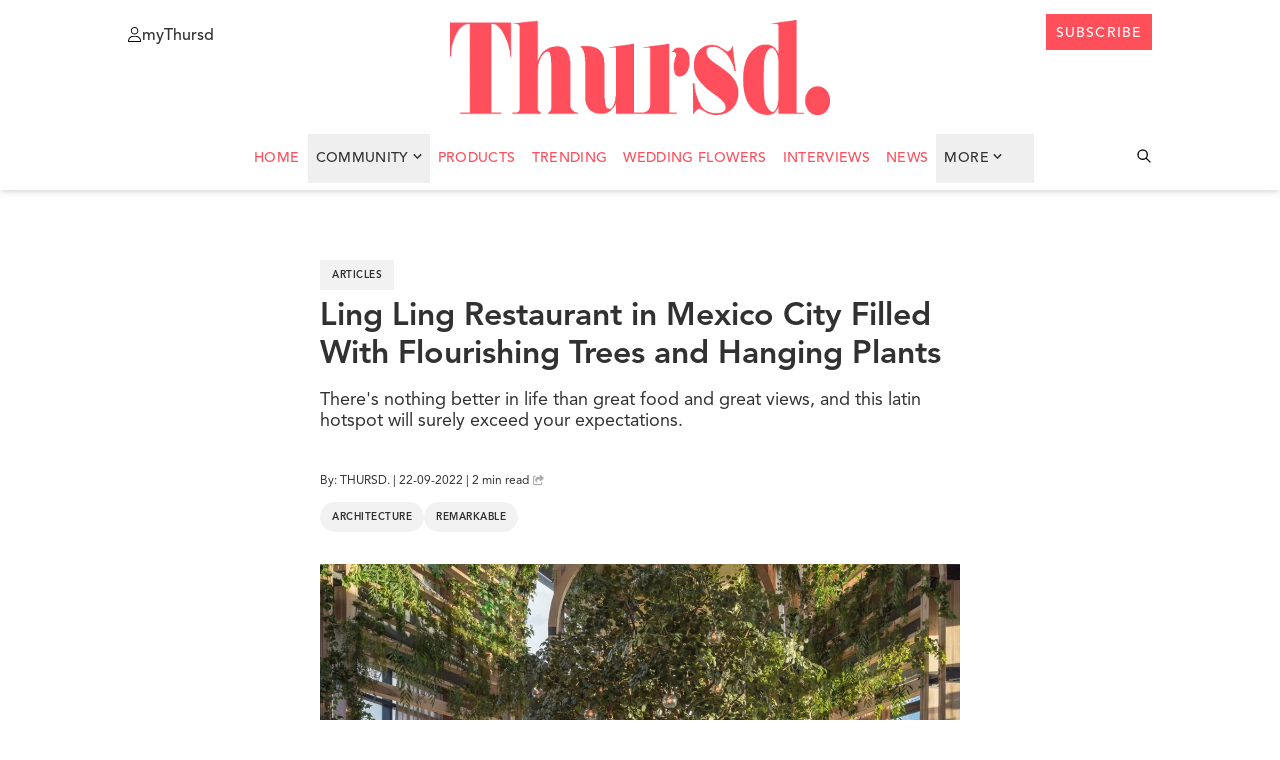

--- FILE ---
content_type: text/html; charset=UTF-8
request_url: https://thursd.com/articles/ling-ling-restaurant-in-mexico-city-filled-with-flourishing-trees-and-hanging-plants
body_size: 23931
content:
<!DOCTYPE html>
<html lang="en">

<head>
    
    
    <link rel='preload' href='https://thursd.com/storage/media/44419/Mexican-restaurant-filled-with-greenery-header-on-Thursd-.jpg' imagesrcset='https://thursd.com/storage/media/44419/responsive-images/Mexican-restaurant-filled-with-greenery-header-on-Thursd-___media_library_original_1200_620.jpg 1200w, https://thursd.com/storage/media/44419/responsive-images/Mexican-restaurant-filled-with-greenery-header-on-Thursd-___media_library_original_1003_518.jpg 1003w, https://thursd.com/storage/media/44419/responsive-images/Mexican-restaurant-filled-with-greenery-header-on-Thursd-___media_library_original_839_433.jpg 839w, https://thursd.com/storage/media/44419/responsive-images/Mexican-restaurant-filled-with-greenery-header-on-Thursd-___media_library_original_702_362.jpg 702w, https://thursd.com/storage/media/44419/responsive-images/Mexican-restaurant-filled-with-greenery-header-on-Thursd-___media_library_original_587_303.jpg 587w, https://thursd.com/storage/media/44419/responsive-images/Mexican-restaurant-filled-with-greenery-header-on-Thursd-___media_library_original_491_253.jpg 491w, https://thursd.com/storage/media/44419/responsive-images/Mexican-restaurant-filled-with-greenery-header-on-Thursd-___media_library_original_411_212.jpg 411w, https://thursd.com/storage/media/44419/responsive-images/Mexican-restaurant-filled-with-greenery-header-on-Thursd-___media_library_original_344_177.jpg 344w, https://thursd.com/storage/media/44419/responsive-images/Mexican-restaurant-filled-with-greenery-header-on-Thursd-___media_library_original_288_148.jpg 288w, [data-uri] 32w' as='image' fetchpriority='high' />

    <link rel="preload" href="https://thursd.com/assets/website/css/app.css" as="style" fetchpriority="high">
    <link rel="preload" href="https://thursd.com/vendor/fontawesome-free/css/all.min.css" as="style" fetchpriority="high">
    <link rel="preload" href="https://thursd.com/assets/website/js/app.js" as="script" fetchpriority="high">

    <link rel="preconnect" href="https://cdnjs.cloudflare.com" crossorigin>

    <link rel="preload" as="style"
          href="https://cdnjs.cloudflare.com/ajax/libs/lightgallery-js/1.4.0/css/lightgallery.min.css"
          integrity="sha512-kwJUhJJaTDzGp6VTPBbMQWBFUof6+pv0SM3s8fo+E6XnPmVmtfwENK0vHYup3tsYnqHgRDoBDTJWoq7rnQw2+g=="
          crossorigin="anonymous"
          referrerpolicy="no-referrer"
          onload="this.onload=null;this.rel='stylesheet'">
    <noscript>
        <link rel="stylesheet"
              href="https://cdnjs.cloudflare.com/ajax/libs/lightgallery-js/1.4.0/css/lightgallery.min.css"
              integrity="sha512-kwJUhJJaTDzGp6VTPBbMQWBFUof6+pv0SM3s8fo+E6XnPmVmtfwENK0vHYup3tsYnqHgRDoBDTJWoq7rnQw2+g=="
              crossorigin="anonymous"
              referrerpolicy="no-referrer" />
    </noscript>

            <!-- Google Tag Manager -->
        <script>
            setTimeout(function () {
                (function (w, d, s, l, i) {
                    w[l] = w[l] || [];
                    w[l].push({
                        'gtm.start': new Date().getTime(),
                        event: 'gtm.js'
                    });
                    var f = d.getElementsByTagName(s)[0],
                        j = d.createElement(s),
                        dl = l != 'dataLayer' ? '&l=' + l : '';
                    j.async = true;
                    j.src =
                        'https://www.googletagmanager.com/gtm.js?id=' + i + dl;
                    f.parentNode.insertBefore(j, f);
                })(window, document, 'script', 'dataLayer', 'GTM-K4QNN5D');
            }, 3500);
        </script>
        <!-- End Google Tag Manager -->
    
    
    <meta charset="utf-8">
    <meta http-equiv="X-UA-Compatible" content="IE=edge">
    <meta name="csrf-token" content="CvFH3uXXZJ8slKnWL9xZMZddspHolGe3rXcbVaIz">
    <meta http-equiv="Content-Security-Policy" content="upgrade-insecure-requests">
    <meta name="viewport" content="width=device-width, initial-scale=1, maximum-scale=1">
    <meta name="facebook-domain-verification" content="1uf3xodyj80ct02fn4yyw6fgg1cr3c" />

        
    <link href="https://thursd.com/vendor/fontawesome-free/css/all.min.css" rel="stylesheet">
    <link href="https://thursd.com/assets/website/css/app.css" rel="stylesheet">

    <link rel="icon"
          href="/assets/website/images/favicons/cropped-thursd-icon-koraal-lichtgrijs-smallest-distance-32x32.png"
          sizes="32x32">
    <link rel="icon"
          href="/assets/website/images/favicons/cropped-thursd-icon-koraal-lichtgrijs-smallest-distance-192x192.png"
          sizes="192x192">
    <link rel="apple-touch-icon"
          href="/assets/website/images/favicons/cropped-thursd-icon-koraal-lichtgrijs-smallest-distance-180x180.png">

    <meta name="msapplication-TileImage"
          content="/assets/website/images/favicons/cropped-thursd-icon-koraal-lichtgrijs-smallest-distance-270x270.png">

    <script src="https://thursd.com/js/share.js" defer></script>

    <script src="https://thursd.com/assets/website/js/app.js"></script>

    
    <title>Mexico City Ling Lang Restaurant Designed with Greenery
</title>

        <link rel="canonical" href="https://thursd.com/articles/ling-ling-restaurant-in-mexico-city-filled-with-flourishing-trees-and-hanging-plants" />

<meta name="title" content="Mexico City Ling Lang Restaurant Designed with Greenery" />
    <meta name="description" content="Ling Ling in Mexico City offers delicious Asian fusion dishes atop a skyscraper, surrounded by greenery and boasting some of the most beautiful city views." />

    <meta property="og:locale" content="en_US" />
    <meta property="og:type" content="article" />
    <meta property="og:title" content="Mexico City Ling Lang Restaurant Designed with Greenery" />
        <meta property="og:description" content="Ling Ling in Mexico City offers delicious Asian fusion dishes atop a skyscraper, surrounded by greenery and boasting some of the most beautiful city views." />
        <meta property="og:url" content="" />
    <meta property="og:site_name" content="Thursd" />
    <meta property="article:publisher" content="https://www.facebook.com/ThursdOfficial/" />
    <meta property="article:modified_time" content="2022-09-22T16:29:09+00:00" />
    <meta property="og:image" content="https://thursd.com/storage/media/44421/Mexican-restaurant-filled-with-greenery-facebook-on-Thursd-.jpg" />
<meta property="og:image:width" content="1200" />
<meta property="og:image:height" content="620" />
    <meta name="twitter:card" content="summary_large_image" />
            <meta name="twitter:title" content="Mexico City Ling Lang Restaurant Designed with Greenery" />
                <meta name="twitter:description" content="Ling Ling in Mexico City offers delicious Asian fusion dishes atop a skyscraper, surrounded by greenery and boasting some of the most beautiful city views." />
            <meta name="twitter:label1" content="Est. reading time" />
    <meta name="twitter:data1" content="1 minute" />
        

            <script type="application/ld+json">
[
    {
        "@context": "https://schema.org",
        "@type": "NewsArticle",
        "headline": "Ling Ling Restaurant in Mexico City Filled With Flourishing Trees and Hanging Plants",
        "datePublished": "2022-09-13T19:30:00+00:00",
        "dateModified": "2022-09-22T16:29:09+00:00",
        "url": "https://thursd.com/articles/ling-ling-restaurant-in-mexico-city-filled-with-flourishing-trees-and-hanging-plants",
        "publisher": [{
            "@type": "Organization",
            "name": "Thursd.",
            "logo": "https://thursd.com/assets/website/images/thursd-logo-koraal.png"
        }],
        "author": [{
            "@type": "Organization",
            "name": "Thursd.",
            "url": "https://www.thursd.com"
        }],
        "mainEntityOfPage": "https://thursd.com/articles/ling-ling-restaurant-in-mexico-city-filled-with-flourishing-trees-and-hanging-plants",
        "articleBody": "At the top of this skyscraper, you'll find a world filled with greenery and plants, plus one of the newest and most delicious Asian fusion restaurants: Ling Ling in Mexico City. Join us for a journey full of trees, leaves, and different shades of greens while enjoying one of the most beautiful city views.Ling Ling in Mexico City Is the New 'It' RestaurantThe theme thought about for this restaurant was having lots and lots of green all around to give visitors the sensation of being truly surrounded by pure nature. Having lunch or dinner with trees and hanging plants can never go wrong, and the masterminds behind this project, Sordo Madaleno Arquitectos crushed it.The green vibes, plus a side of gorgeously done interior decoration with beige tonalities and the city view make Ling Ling in Mexico City a must-visit location.Impeccable Triple-Height Windows and Fully Grown Trees Inside Ling Ling in Mexico CityThe Mexican restaurant, designed by a local firm as mentioned before, wanted to portray the idea that you are dining on a typical Mexican patio. Located on the 56th floor of the Chapultepec Uno building on Paseo de la Reforma, Ling Ling in Mexico City is an Asian fusion restaurant with nearly 360-degree views of the city.Whether you want to go on a romantic date, or simply eat with your besties, this place is strongly recommended not only for the food but for the incredible green ambiance it has. If you love plants, this place will be on your foodie list forever.Immaculate Green Style For The Restaurants InteriorThe 'terrace in Ling Ling located in Mexico City has a triple-height atrium with glass walls and a portico-style roof, making it the restaurant's focal point.The tables are surrounded by planters containing mature trees, and the portico structure above is covered with climbing plants that cover the columns and hang from them. Whether you turn right or left, or tilt your head upwards, your view will be the delightful company of green plants and trees.Color Scheme for Ling Ling in Mexico CityTo go along with the abundant greenery used to decorate Ling Ling, the design team chose a color scheme of vegetal tones. The inner salon and dining room, which are encased within vaulted timber structures, have ceilings that have been lowered to human scale.These more private, cavernous areas are furnished with furnishings that was specifically designed for them and are highlighted by soft lighting.The result is just fascinating. Sordo Madaleno Architects has pulled off one of Mexico's most beautiful restaurants to enjoy a delicious meal while being accompanied by nature.All photos by Sordo Madaleno Arquitectos.",
        "image": [
        "https://thursd.com/storage/media/44415/Interior-of-Ling-Ling-restaurant-in-Mexico-City-on-Thursd.jpg",
"https://thursd.com/storage/media/44416/Triple-height-windows-in-Ling-Ling-Asian-restaurant-located-in-Mexico-City-on-Thursd-.jpg",
"https://thursd.com/storage/media/44417/Dive-deep-in-a-world-full-of-green-plants-and-trees-in-Ling-Ling-restaurant-located-in-Mexico-City-on-Thursd-.jpg",
"https://thursd.com/storage/media/44418/Color-palette-of-Ling-Ling-restaurant-in-Mexico-City-embellished-with-hanging-plants-on-Thursd.jpg",
"https://thursd.com/storage/media/44422/Ling-Ling-Mexico-city-by-Sordo-Madaleno-Architects-on-Thursd.jpg"
        ]
    },
    {
         "@context": "https://schema.org",
         "@type": "BreadcrumbList",
         "itemListElement":
         [
          {
           "@type": "ListItem",
           "position": 1,
           "item":
           {
            "@id": "https://thursd.com",
            "name": "Home"
            }
          },
          {
            "@type": "ListItem",
            "position": 2,
            "item":
            {
             "@id": "https://thursd.com/articles",
             "name": "Articles"
           }
          },
          {
            "@type": "ListItem",
            "position": 3,
            "item":
            {
             "@id": "https://thursd.com/articles/ling-ling-restaurant-in-mexico-city-filled-with-flourishing-trees-and-hanging-plants",
             "name": "Ling Ling Restaurant in Mexico City Filled With Flourishing Trees and Hanging Plants"
           }
          }
         ]
    }
]
</script>
    <!-- Livewire Styles --><style >[wire\:loading][wire\:loading], [wire\:loading\.delay][wire\:loading\.delay], [wire\:loading\.inline-block][wire\:loading\.inline-block], [wire\:loading\.inline][wire\:loading\.inline], [wire\:loading\.block][wire\:loading\.block], [wire\:loading\.flex][wire\:loading\.flex], [wire\:loading\.table][wire\:loading\.table], [wire\:loading\.grid][wire\:loading\.grid], [wire\:loading\.inline-flex][wire\:loading\.inline-flex] {display: none;}[wire\:loading\.delay\.none][wire\:loading\.delay\.none], [wire\:loading\.delay\.shortest][wire\:loading\.delay\.shortest], [wire\:loading\.delay\.shorter][wire\:loading\.delay\.shorter], [wire\:loading\.delay\.short][wire\:loading\.delay\.short], [wire\:loading\.delay\.default][wire\:loading\.delay\.default], [wire\:loading\.delay\.long][wire\:loading\.delay\.long], [wire\:loading\.delay\.longer][wire\:loading\.delay\.longer], [wire\:loading\.delay\.longest][wire\:loading\.delay\.longest] {display: none;}[wire\:offline][wire\:offline] {display: none;}[wire\:dirty]:not(textarea):not(input):not(select) {display: none;}:root {--livewire-progress-bar-color: #2299dd;}[x-cloak] {display: none !important;}[wire\:cloak] {display: none !important;}</style>
</head>

<body class="pt-16 header-break:pt-24">
            <!-- Google Tag Manager (noscript) -->
        <noscript>
            <iframe src="https://www.googletagmanager.com/ns.html?id=GTM-K4QNN5D"
                    height="0" width="0"
                    style="display:none;visibility:hidden"></iframe>
        </noscript>
        <!-- End Google Tag Manager (noscript) -->
    
    <header id="header" class="bg-white shadow-md w-full fixed top-0 z-[999] transition-all duration-300 h-[190px] ">
        <!-- Full width white background to cover slide-down-menu-->
    <div class="absolute inset-0 w-full bg-white z-[99] h-[56px] c-wrapper-padding"></div>

    <!-- Wrapper-->
    <div class="bg-white flex flex-col w-full c-wrapper z-[999]">

        <!-- Header top-->
        <div
            class="header_top relative py-[14px] px-[20px] z-[999] header-break:pt-[1.25rem] flex justify-between items-center header-break:items-start w-full lg:px-16  bg-white">

            <!-- Menu button-->
            <div class="header_top__left flex items-center  header-break:items-start absolute left-0 cursor-pointer">
                <div id="menu-button" class="block header-break:hidden z-[9999999]">
                    <span></span>
                    <span></span>
                    <span></span>
                    <span></span>
                </div>
                <a href="https://my.thursd.com/" target="_blank" rel="noopener noreferrer"
                    class="items-center gap-[5px] header-break:flex hidden text-black group cursor-pointer">
                    <svg width="14" height="15" viewBox="0 0 14 15" fill="none" xmlns="http://www.w3.org/2000/svg"
                        class="group-hover:text-[#FE4E5C]">
                        <path
                            d="M9.375 3.75C9.375 3.38066 9.30225 3.01493 9.16091 2.6737C9.01957 2.33247 8.8124 2.02243 8.55124 1.76126C8.29007 1.5001 7.98003 1.29293 7.6388 1.15159C7.29757 1.01025 6.93184 0.9375 6.5625 0.9375C6.19316 0.9375 5.82743 1.01025 5.4862 1.15159C5.14497 1.29293 4.83493 1.5001 4.57376 1.76126C4.3126 2.02243 4.10543 2.33247 3.96409 2.6737C3.82275 3.01493 3.75 3.38066 3.75 3.75C3.75 4.11934 3.82275 4.48507 3.96409 4.8263C4.10543 5.16753 4.3126 5.47757 4.57376 5.73874C4.83493 5.9999 5.14497 6.20707 5.4862 6.34841C5.82743 6.48975 6.19316 6.5625 6.5625 6.5625C6.93184 6.5625 7.29757 6.48975 7.6388 6.34841C7.98003 6.20707 8.29007 5.9999 8.55124 5.73874C8.8124 5.47757 9.01957 5.16753 9.16091 4.8263C9.30225 4.48507 9.375 4.11934 9.375 3.75ZM2.8125 3.75C2.8125 2.75544 3.20759 1.80161 3.91085 1.09835C4.61411 0.395088 5.56794 0 6.5625 0C7.55706 0 8.51089 0.395088 9.21415 1.09835C9.91741 1.80161 10.3125 2.75544 10.3125 3.75C10.3125 4.74456 9.91741 5.69839 9.21415 6.40165C8.51089 7.10491 7.55706 7.5 6.5625 7.5C5.56794 7.5 4.61411 7.10491 3.91085 6.40165C3.20759 5.69839 2.8125 4.74456 2.8125 3.75ZM0.9375 14.0625H12.1875C12.1523 11.7275 10.248 9.84375 7.90137 9.84375H5.22363C2.87988 9.84375 0.975586 11.7275 0.9375 14.0625ZM0 14.1299C0 11.2441 2.33789 8.90625 5.22363 8.90625H7.90137C10.7871 8.90625 13.125 11.2441 13.125 14.1299C13.125 14.6104 12.7354 15 12.2549 15H0.870117C0.389648 15 0 14.6104 0 14.1299Z"
                            fill="currentColor" />
                    </svg>

                    <p
                        class="mt-[4px] group-hover:text-[#FE4E5C] hover:text-gray-500 text-[12px] cursor-pointer text--avenir-medium">
                        myThursd</p>
                </a>
            </div>

            <!-- Logo -->
            <a href="https://thursd.com">
                <img id="logo" class="h-[95px] transition-all duration-300 "
                    src="https://thursd.com/assets/website/images/thursd-logo-koraal.webp" alt="header-logo" loading="eager"
                    fetchpriority="high" decoding="async">
            </a>

            <!-- Header top right-->
            <div class="header_top__right flex items-center  header-break:items-start absolute right-0 top-[13px]">

                <!-- Search icon Mobile-->
                <svg id="searchIcon" xmlns="http://www.w3.org/2000/svg"
                    class="h-6 w-6 cursor-pointer hidden header-break:hidden text-black hover:text-[#FE4E5C]"
                    onclick="toggleSearchBar()" id="searchButton" fill="none" viewBox="0 0 24 24" stroke="currentColor">
                    <path stroke-linecap="round" stroke-linejoin="round" stroke-width="2"
                        d="M21 21l-6-6m2-5a7 7 0 11-14 0 7 7 0 0114 0z" />
                </svg>

                <!-- MyThursd Icon-->
                <a href="https://my.thursd.com/" target="_blank" rel="noopener noreferrer" id="myThursdIconLink"
                    class="mt-[4px] hover:text-[#FE4E5C]">

                    <svg id="myThursdIcon" xmlns="http://www.w3.org/2000/svg" class=" h-[18px] w-[18px] cursor-pointer block header-break:hidden hover:text-[#FE4E5C]
                        ">
                        <g clip-path=" url(#clip0_112_2)">
                            <path
                                d="M12.5 5C12.5 4.50754 12.403 4.01991 12.2145 3.56494C12.0261 3.10997 11.7499 2.69657 11.4017 2.34835C11.0534 2.00013 10.64 1.72391 10.1851 1.53545C9.73009 1.347 9.24246 1.25 8.75 1.25C8.25754 1.25 7.76991 1.347 7.31494 1.53545C6.85997 1.72391 6.44657 2.00013 6.09835 2.34835C5.75013 2.69657 5.47391 3.10997 5.28545 3.56494C5.097 4.01991 5 4.50754 5 5C5 5.49246 5.097 5.98009 5.28545 6.43506C5.47391 6.89003 5.75013 7.30343 6.09835 7.65165C6.44657 7.99987 6.85997 8.27609 7.31494 8.46455C7.76991 8.653 8.25754 8.75 8.75 8.75C9.24246 8.75 9.73009 8.653 10.1851 8.46455C10.64 8.27609 11.0534 7.99987 11.4017 7.65165C11.7499 7.30343 12.0261 6.89003 12.2145 6.43506C12.403 5.98009 12.5 5.49246 12.5 5ZM3.75 5C3.75 3.67392 4.27678 2.40215 5.21447 1.46447C6.15215 0.526784 7.42392 0 8.75 0C10.0761 0 11.3479 0.526784 12.2855 1.46447C13.2232 2.40215 13.75 3.67392 13.75 5C13.75 6.32608 13.2232 7.59785 12.2855 8.53553C11.3479 9.47322 10.0761 10 8.75 10C7.42392 10 6.15215 9.47322 5.21447 8.53553C4.27678 7.59785 3.75 6.32608 3.75 5ZM1.25 18.75H16.25C16.2031 15.6367 13.6641 13.125 10.5352 13.125H6.96484C3.83984 13.125 1.30078 15.6367 1.25 18.75ZM0 18.8398C0 14.9922 3.11719 11.875 6.96484 11.875H10.5352C14.3828 11.875 17.5 14.9922 17.5 18.8398C17.5 19.4805 16.9805 20 16.3398 20H1.16016C0.519531 20 0 19.4805 0 18.8398Z"
                                fill="currentColor" />
                        </g>
                        <defs>
                            <clipPath id="clip0_112_2">
                                <rect width="17.5" height="20" fill="white" />
                            </clipPath>
                        </defs>
                    </svg>
                </a>


                <!-- Subscribe button-->
                <a href="https://thursd.com/subscribe"
                    class="button-secondary hidden header-break:block text--avenir-medium" target="_blank">
                    <div class="mt-[3px]">subscribe</div>
                </a>
            </div>


        </div>
        <!-- Slide-down Menu -->
        <div id="slide-down-menu"
            class="bg-white shadow-md transition-transform duration-300 ease-in-out transform -translate-y-full z-10">

            <!-- Slide-down Menu Header-->
            <div class="flex items-center px-4 py-[6px] justify-between">
                <!-- Link left-->
                <a href="https://my.thursd.com/" target="_blank" rel="noopener noreferrer"
                    class="items-center gap-[5px] flex text-black group cursor-pointer">
                    <svg width="14" height="15" viewBox="0 0 14 15" fill="none" xmlns="http://www.w3.org/2000/svg"
                        class="group-hover:text-[#FE4E5C]">
                        <path
                            d="M9.375 3.75C9.375 3.38066 9.30225 3.01493 9.16091 2.6737C9.01957 2.33247 8.8124 2.02243 8.55124 1.76126C8.29007 1.5001 7.98003 1.29293 7.6388 1.15159C7.29757 1.01025 6.93184 0.9375 6.5625 0.9375C6.19316 0.9375 5.82743 1.01025 5.4862 1.15159C5.14497 1.29293 4.83493 1.5001 4.57376 1.76126C4.3126 2.02243 4.10543 2.33247 3.96409 2.6737C3.82275 3.01493 3.75 3.38066 3.75 3.75C3.75 4.11934 3.82275 4.48507 3.96409 4.8263C4.10543 5.16753 4.3126 5.47757 4.57376 5.73874C4.83493 5.9999 5.14497 6.20707 5.4862 6.34841C5.82743 6.48975 6.19316 6.5625 6.5625 6.5625C6.93184 6.5625 7.29757 6.48975 7.6388 6.34841C7.98003 6.20707 8.29007 5.9999 8.55124 5.73874C8.8124 5.47757 9.01957 5.16753 9.16091 4.8263C9.30225 4.48507 9.375 4.11934 9.375 3.75ZM2.8125 3.75C2.8125 2.75544 3.20759 1.80161 3.91085 1.09835C4.61411 0.395088 5.56794 0 6.5625 0C7.55706 0 8.51089 0.395088 9.21415 1.09835C9.91741 1.80161 10.3125 2.75544 10.3125 3.75C10.3125 4.74456 9.91741 5.69839 9.21415 6.40165C8.51089 7.10491 7.55706 7.5 6.5625 7.5C5.56794 7.5 4.61411 7.10491 3.91085 6.40165C3.20759 5.69839 2.8125 4.74456 2.8125 3.75ZM0.9375 14.0625H12.1875C12.1523 11.7275 10.248 9.84375 7.90137 9.84375H5.22363C2.87988 9.84375 0.975586 11.7275 0.9375 14.0625ZM0 14.1299C0 11.2441 2.33789 8.90625 5.22363 8.90625H7.90137C10.7871 8.90625 13.125 11.2441 13.125 14.1299C13.125 14.6104 12.7354 15 12.2549 15H0.870117C0.389648 15 0 14.6104 0 14.1299Z"
                            fill="currentColor" />
                    </svg>
                    <p class="mt-[4px] group-hover:text-[#FE4E5C] hover:text-gray-500 text-[12px] cursor-pointer">
                        myThursd</p>
                </a>
                <!-- Button right-->
                <a href="https://thursd.com/subscribe" class="button-secondary" target="_blank">
                    <div class="mt-[3px]">subscribe</div>
                </a>
            </div>
            <div class="px-4 py-5 max-h-[85vh] overflow-y-auto custom-scrollbar">
                <ul>
                                            <li class="border-b border-[#DDDDDD] mobile-menu-entry w-full bg-green-100">
                            <a href="https://thursd.com/authors"
                                class="menu__link hover:text-thursd-red w-full bg-white block pt-[22px] pb-[18px]">Trending</a>
                        </li>
                                            <li class="border-b border-[#DDDDDD] mobile-menu-entry w-full bg-green-100">
                            <a href="https://thursd.com/authors"
                                class="menu__link hover:text-thursd-red w-full bg-white block pt-[22px] pb-[18px]">Wedding Flowers</a>
                        </li>
                                            <li class="border-b border-[#DDDDDD] mobile-menu-entry w-full bg-green-100">
                            <a href="https://thursd.com/authors"
                                class="menu__link hover:text-thursd-red w-full bg-white block pt-[22px] pb-[18px]">Interviews</a>
                        </li>
                                        <li class="pb-[18px] pt-[22px] border-[#DDDDDD] flex border-b justify-between menu-closed w-full group cursor-pointer"
                        onclick="toggleMobileSubMenu(event)">
                        <span class="menu__link group-hover:text-thursd-red transition-colors duration-300">More</span>
                        <svg id="mobileSubmenuArrow" width="9" height="5" viewBox="0 0 9 5"
                            xmlns="http://www.w3.org/2000/svg"
                            class="ml-1 mb-[0.5px] transition-transform duration-300 transform mt-[4px] rotate-[270deg] group-hover:text-thursd-red">
                            <path
                                d="M4.80894 4.86739L8.36926 1.20066C8.54097 1.02382 8.54097 0.737113 8.36926 0.56029L7.95401 0.132627C7.78259 -0.0439128 7.50477 -0.0442523 7.33295 0.131873L4.49804 3.03782L1.66314 0.131873C1.49132 -0.0442526 1.2135 -0.043913 1.04208 0.132627L0.62683 0.56029C0.455119 0.737132 0.455119 1.02384 0.62683 1.20066L4.18715 4.86737C4.35884 5.04421 4.63723 5.04421 4.80894 4.86739Z"
                                fill="currentColor" />
                        </svg>
                    </li>
                    <li class="border-b border-[#DDDDDD] mobile-menu-entry w-full"><a href="https://thursd.com/news"
                            class="menu__link hover:text-thursd-red w-full bg-white block pt-[22px] pb-[18px]">News</a>
                    </li>
                    <li class="border-b border-[#DDDDDD] mobile-menu-entry w-full"><a href="https://join.thursd.com"
                            target="_blank"
                            class="menu__link hover:text-thursd-red w-full bg-white block pt-[22px] pb-[18px]">Advertise</a>
                    </li>

                    
                                            <li class=" border-[#DDDDDD] more-menu-entries hidden w-full">
                            <a href="/news?category=annual-flowers"
                                class="menu__link hover:text-thursd-red w-full block pt-[12px] pb-[8px]">Annual Flowers</a>
                        </li>
                                            <li class=" border-[#DDDDDD] more-menu-entries hidden w-full">
                            <a href="/news?category=architecture"
                                class="menu__link hover:text-thursd-red w-full block pt-[12px] pb-[8px]">Architecture</a>
                        </li>
                                            <li class=" border-[#DDDDDD] more-menu-entries hidden w-full">
                            <a href="/news?category=christmas"
                                class="menu__link hover:text-thursd-red w-full block pt-[12px] pb-[8px]">Christmas</a>
                        </li>
                                            <li class=" border-[#DDDDDD] more-menu-entries hidden w-full">
                            <a href="/news?category=chrysanthemums"
                                class="menu__link hover:text-thursd-red w-full block pt-[12px] pb-[8px]">Chrysanthemums</a>
                        </li>
                                            <li class=" border-[#DDDDDD] more-menu-entries hidden w-full">
                            <a href="/news?category=cut-flowers"
                                class="menu__link hover:text-thursd-red w-full block pt-[12px] pb-[8px]">Cut Flowers</a>
                        </li>
                                            <li class=" border-[#DDDDDD] more-menu-entries hidden w-full">
                            <a href="/news?category=dried-flowers"
                                class="menu__link hover:text-thursd-red w-full block pt-[12px] pb-[8px]">Dried Flowers</a>
                        </li>
                                            <li class=" border-[#DDDDDD] more-menu-entries hidden w-full">
                            <a href="/news?category=dyed-flowers"
                                class="menu__link hover:text-thursd-red w-full block pt-[12px] pb-[8px]">Dyed Flowers</a>
                        </li>
                                            <li class=" border-[#DDDDDD] more-menu-entries hidden w-full">
                            <a href="/news?category=floral-art"
                                class="menu__link hover:text-thursd-red w-full block pt-[12px] pb-[8px]">Floral Art</a>
                        </li>
                                            <li class=" border-[#DDDDDD] more-menu-entries hidden w-full">
                            <a href="/news?category=floral-books"
                                class="menu__link hover:text-thursd-red w-full block pt-[12px] pb-[8px]">Floral Books</a>
                        </li>
                                            <li class=" border-[#DDDDDD] more-menu-entries hidden w-full">
                            <a href="/news?category=floral-designs"
                                class="menu__link hover:text-thursd-red w-full block pt-[12px] pb-[8px]">Floral Designs</a>
                        </li>
                                            <li class=" border-[#DDDDDD] more-menu-entries hidden w-full">
                            <a href="/news?category=floral-education"
                                class="menu__link hover:text-thursd-red w-full block pt-[12px] pb-[8px]">Floral Education</a>
                        </li>
                                            <li class=" border-[#DDDDDD] more-menu-entries hidden w-full">
                            <a href="/news?category=floral-events"
                                class="menu__link hover:text-thursd-red w-full block pt-[12px] pb-[8px]">Floral Events</a>
                        </li>
                                            <li class=" border-[#DDDDDD] more-menu-entries hidden w-full">
                            <a href="/news?category=floral-trend-color"
                                class="menu__link hover:text-thursd-red w-full block pt-[12px] pb-[8px]">Floral Trend Color</a>
                        </li>
                                            <li class=" border-[#DDDDDD] more-menu-entries hidden w-full">
                            <a href="/news?category=flowers"
                                class="menu__link hover:text-thursd-red w-full block pt-[12px] pb-[8px]">Flowers</a>
                        </li>
                                            <li class=" border-[#DDDDDD] more-menu-entries hidden w-full">
                            <a href="/news?category=foliage"
                                class="menu__link hover:text-thursd-red w-full block pt-[12px] pb-[8px]">Foliage</a>
                        </li>
                                            <li class=" border-[#DDDDDD] more-menu-entries hidden w-full">
                            <a href="/news?category=garden-plants"
                                class="menu__link hover:text-thursd-red w-full block pt-[12px] pb-[8px]">Garden Plants</a>
                        </li>
                                            <li class=" border-[#DDDDDD] more-menu-entries hidden w-full">
                            <a href="/news?category=how-it-works"
                                class="menu__link hover:text-thursd-red w-full block pt-[12px] pb-[8px]">How It Works</a>
                        </li>
                                            <li class=" border-[#DDDDDD] more-menu-entries hidden w-full">
                            <a href="/news?category=indoor-plants"
                                class="menu__link hover:text-thursd-red w-full block pt-[12px] pb-[8px]">Indoor Plants</a>
                        </li>
                                            <li class=" border-[#DDDDDD] more-menu-entries hidden w-full">
                            <a href="/news?category=novelties"
                                class="menu__link hover:text-thursd-red w-full block pt-[12px] pb-[8px]">Novelties</a>
                        </li>
                                            <li class=" border-[#DDDDDD] more-menu-entries hidden w-full">
                            <a href="/news?category=now-on-the-markets"
                                class="menu__link hover:text-thursd-red w-full block pt-[12px] pb-[8px]">Now on the markets</a>
                        </li>
                                            <li class=" border-[#DDDDDD] more-menu-entries hidden w-full">
                            <a href="/news?category=orchids"
                                class="menu__link hover:text-thursd-red w-full block pt-[12px] pb-[8px]">Orchids</a>
                        </li>
                                            <li class=" border-[#DDDDDD] more-menu-entries hidden w-full">
                            <a href="/news?category=outdoor-plants"
                                class="menu__link hover:text-thursd-red w-full block pt-[12px] pb-[8px]">Outdoor Plants</a>
                        </li>
                                            <li class=" border-[#DDDDDD] more-menu-entries hidden w-full">
                            <a href="/news?category=perennial-flowers"
                                class="menu__link hover:text-thursd-red w-full block pt-[12px] pb-[8px]">Perennial Flowers</a>
                        </li>
                                            <li class=" border-[#DDDDDD] more-menu-entries hidden w-full">
                            <a href="/news?category=photography"
                                class="menu__link hover:text-thursd-red w-full block pt-[12px] pb-[8px]">Photography</a>
                        </li>
                                            <li class=" border-[#DDDDDD] more-menu-entries hidden w-full">
                            <a href="/news?category=podcasts"
                                class="menu__link hover:text-thursd-red w-full block pt-[12px] pb-[8px]">Podcasts</a>
                        </li>
                                            <li class=" border-[#DDDDDD] more-menu-entries hidden w-full">
                            <a href="/news?category=roses"
                                class="menu__link hover:text-thursd-red w-full block pt-[12px] pb-[8px]">Roses</a>
                        </li>
                                            <li class=" border-[#DDDDDD] more-menu-entries hidden w-full">
                            <a href="/news?category=remarkable"
                                class="menu__link hover:text-thursd-red w-full block pt-[12px] pb-[8px]">Remarkable</a>
                        </li>
                                            <li class=" border-[#DDDDDD] more-menu-entries hidden w-full">
                            <a href="/news?category=special-days"
                                class="menu__link hover:text-thursd-red w-full block pt-[12px] pb-[8px]">Special Days</a>
                        </li>
                                            <li class=" border-[#DDDDDD] more-menu-entries hidden w-full">
                            <a href="/news?category=sustainability"
                                class="menu__link hover:text-thursd-red w-full block pt-[12px] pb-[8px]">Sustainability</a>
                        </li>
                                            <li class=" border-[#DDDDDD] more-menu-entries hidden w-full">
                            <a href="/news?category=travel"
                                class="menu__link hover:text-thursd-red w-full block pt-[12px] pb-[8px]">Travel</a>
                        </li>
                                            <li class=" border-[#DDDDDD] more-menu-entries hidden w-full">
                            <a href="/news?category=tulips"
                                class="menu__link hover:text-thursd-red w-full block pt-[12px] pb-[8px]">Tulips</a>
                        </li>
                                            <li class=" border-[#DDDDDD] more-menu-entries hidden w-full">
                            <a href="/news?category=valentine"
                                class="menu__link hover:text-thursd-red w-full block pt-[12px] pb-[8px]">Valentine</a>
                        </li>
                                            <li class=" border-[#DDDDDD] more-menu-entries hidden w-full">
                            <a href="/news?category=archives"
                                class="menu__link hover:text-thursd-red w-full block pt-[12px] pb-[8px]">Archives</a>
                        </li>
                                            <li class=" border-[#DDDDDD] more-menu-entries hidden w-full">
                            <a href="/news?category=10-questions"
                                class="menu__link hover:text-thursd-red w-full block pt-[12px] pb-[8px]">10 Questions</a>
                        </li>
                                            <li class=" border-[#DDDDDD] more-menu-entries hidden w-full">
                            <a href="/news?category=top-floral-stories"
                                class="menu__link hover:text-thursd-red w-full block pt-[12px] pb-[8px]">Top Floral Stories</a>
                        </li>
                                            <li class=" border-[#DDDDDD] more-menu-entries hidden w-full">
                            <a href="/news?category=throwback"
                                class="menu__link hover:text-thursd-red w-full block pt-[12px] pb-[8px]">Throwback</a>
                        </li>
                                            <li class=" border-[#DDDDDD] more-menu-entries hidden w-full">
                            <a href="/news?category=thursd-now"
                                class="menu__link hover:text-thursd-red w-full block pt-[12px] pb-[8px]">Thursd Now</a>
                        </li>
                                    </ul>
            </div>
        </div>
        <!-- Header navigation-->
        <div class="flex items-center justify-center relative w-full header-break:px-[4px] ">

            <!--site navigation base-->
            <nav id="siteNav"
                class="mb-0 flex w-full justify-center header-break:w-auto nav-spacing-large text-bottom-large gap-[10px]">
                <li class="inline header-break:px-2 pr-2 py-4 menu__link cursor-pointer text-sm">
                    <a href="/">Home</a>
                </li>
                <!-- DropDown Community-->
                <div class="relative">
                    <button id="communityDropDownButton"
                        class="dropbtn group flex header-break:px-2 pr-2 py-4 menu__link cursor-pointer "
                        onclick="toggleSubMenu('communitySubMenu', 'communityDropDownButton', 'communityArrowSvg')">
                        <span class="group-hover:text-thursd-red">Community</span>
                        <svg id="communityArrowSvg" width="9" height="5" viewBox="0 0 9 5"
                            xmlns="http://www.w3.org/2000/svg"
                            class="ml-1 mb-[0.5px] group-hover:text-thursd-red transition-transform duration-300 transform mt-[4px]">
                            <path
                                d="M4.80894 4.86739L8.36926 1.20066C8.54097 1.02382 8.54097 0.737113 8.36926 0.56029L7.95401 0.132627C7.78259 -0.0439128 7.50477 -0.0442523 7.33295 0.131873L4.49804 3.03782L1.66314 0.131873C1.49132 -0.0442526 1.2135 -0.043913 1.04208 0.132627L0.62683 0.56029C0.455119 0.737132 0.455119 1.02384 0.62683 1.20066L4.18715 4.86737C4.35884 5.04421 4.63723 5.04421 4.80894 4.86739Z"
                                fill="currentColor" />
                        </svg>
                    </button>
                    <div id="communitySubMenu"
                        class="dropdown-menu hidden fixed bg-white p-[10px] min-w-[110px] transition-transform duration-300 ease-in-out transform opacity-0 z-10">
                        <ul>
                            <li class="menu__link cursor-pointer ">
                                <a href="https://thursd.com/authors"
                                    class="w-full block pt-[12px] pb-[8px] lg:pr-8">Bloggers</a>
                            </li>
                            <li class="menu__link cursor-pointer ">
                                <a href="https://thursd.com/florists"
                                    class="w-full block pt-[12px] pb-[8px] lg:pr-8">Florists</a>
                            </li>
                            <li class="menu__link cursor-pointer">
                                <a href="https://thursd.com/growers"
                                    class="w-full block pt-[12px] pb-[8px] lg:pr-8">Growers</a>
                            </li>
                            <li class="menu__link cursor-pointer ">
                                <a href="https://thursd.com/breeders"
                                    class="w-full block pt-[12px] pb-[8px] lg:pr-8">Breeders</a>
                            </li>
                            <li class="menu__link cursor-pointer">
                                <a href="https://thursd.com/traders"
                                    class="w-full block pt-[12px] pb-[8px] lg:pr-8">Traders</a>
                            </li>
                            <li class="menu__link cursor-pointer">
                                <a href="https://thursd.com/essentials"
                                    class="w-full block pt-[12px] pb-[8px] lg:pr-8">Essentials</a>
                            </li>
                        </ul>
                    </div>
                </div>


                <li class="inline header-break:px-2 py-4 menu__link">
                    <a href="https://thursd.com/products">
                        Products
                    </a>
                </li>
                
                                    <li
                        class="header-break:inline  inline  header-break:px-2  py-4 menu__link">
                        <a href="/news?category=trending">Trending</a>
                    </li>
                                    <li
                        class="header-break:inline  hidden  header-break:px-2  py-4 menu__link">
                        <a href="/news?category=wedding-flowers">Wedding Flowers</a>
                    </li>
                                    <li
                        class="header-break:inline  hidden  header-break:px-2  py-4 menu__link">
                        <a href="/news?category=interviews">Interviews</a>
                    </li>
                                <li class="header-break:inline hidden px-2 py-4 menu__link">
                    <a href="https://thursd.com/news">News</a>
                </li>

                <!-- DropDown More -->
                <div class="relative hidden header-break:block">
                    <button id="moreDropDownButton"
                        class="dropbtn group flex px-2 py-4 menu__link cursor-pointer lg:pr-8"
                        onclick="toggleSubMenu('moreSubMenu', 'moreDropDownButton', 'moreArrowSvg')">
                        <span class="group-hover:text-thursd-red">More</span>
                        <svg id="moreArrowSvg" width="9" height="5" viewBox="0 0 9 5" xmlns="http://www.w3.org/2000/svg"
                            class="ml-1 mb-[0.5px] group-hover:text-thursd-red mt-[4px] transition-transform duration-300 transform">
                            <path
                                d="M4.80894 4.86739L8.36926 1.20066C8.54097 1.02382 8.54097 0.737113 8.36926 0.56029L7.95401 0.132627C7.78259 -0.0439128 7.50477 -0.0442523 7.33295 0.131873L4.49804 3.03782L1.66314 0.131873C1.49132 -0.0442526 1.2135 -0.043913 1.04208 0.132627L0.62683 0.56029C0.455119 0.737132 0.455119 1.02384 0.62683 1.20066L4.18715 4.86737C4.35884 5.04421 4.63723 5.04421 4.80894 4.86739Z"
                                fill="currentColor" />
                        </svg>
                    </button>
                    <div id="moreSubMenu"
                        class="custom-scrollbar max-h-[50vh] overflow-y-auto dropdown-menu hidden fixed bg-white p-[10px] min-w-[110px] transition-transform duration-300 ease-in-out transform opacity-0 z-10">
                        <ul>
                                                            <li class="menu__link cursor-pointer w-full">
                                    <a href="/news?category=annual-flowers"
                                        class=" w-full block pt-[12px] pb-[8px] lg:pr-8">Annual Flowers</a>
                                </li>
                                                            <li class="menu__link cursor-pointer w-full">
                                    <a href="/news?category=architecture"
                                        class=" w-full block pt-[12px] pb-[8px] lg:pr-8">Architecture</a>
                                </li>
                                                            <li class="menu__link cursor-pointer w-full">
                                    <a href="/news?category=christmas"
                                        class=" w-full block pt-[12px] pb-[8px] lg:pr-8">Christmas</a>
                                </li>
                                                            <li class="menu__link cursor-pointer w-full">
                                    <a href="/news?category=chrysanthemums"
                                        class=" w-full block pt-[12px] pb-[8px] lg:pr-8">Chrysanthemums</a>
                                </li>
                                                            <li class="menu__link cursor-pointer w-full">
                                    <a href="/news?category=cut-flowers"
                                        class=" w-full block pt-[12px] pb-[8px] lg:pr-8">Cut Flowers</a>
                                </li>
                                                            <li class="menu__link cursor-pointer w-full">
                                    <a href="/news?category=dried-flowers"
                                        class=" w-full block pt-[12px] pb-[8px] lg:pr-8">Dried Flowers</a>
                                </li>
                                                            <li class="menu__link cursor-pointer w-full">
                                    <a href="/news?category=dyed-flowers"
                                        class=" w-full block pt-[12px] pb-[8px] lg:pr-8">Dyed Flowers</a>
                                </li>
                                                            <li class="menu__link cursor-pointer w-full">
                                    <a href="/news?category=floral-art"
                                        class=" w-full block pt-[12px] pb-[8px] lg:pr-8">Floral Art</a>
                                </li>
                                                            <li class="menu__link cursor-pointer w-full">
                                    <a href="/news?category=floral-books"
                                        class=" w-full block pt-[12px] pb-[8px] lg:pr-8">Floral Books</a>
                                </li>
                                                            <li class="menu__link cursor-pointer w-full">
                                    <a href="/news?category=floral-designs"
                                        class=" w-full block pt-[12px] pb-[8px] lg:pr-8">Floral Designs</a>
                                </li>
                                                            <li class="menu__link cursor-pointer w-full">
                                    <a href="/news?category=floral-education"
                                        class=" w-full block pt-[12px] pb-[8px] lg:pr-8">Floral Education</a>
                                </li>
                                                            <li class="menu__link cursor-pointer w-full">
                                    <a href="/news?category=floral-events"
                                        class=" w-full block pt-[12px] pb-[8px] lg:pr-8">Floral Events</a>
                                </li>
                                                            <li class="menu__link cursor-pointer w-full">
                                    <a href="/news?category=floral-trend-color"
                                        class=" w-full block pt-[12px] pb-[8px] lg:pr-8">Floral Trend Color</a>
                                </li>
                                                            <li class="menu__link cursor-pointer w-full">
                                    <a href="/news?category=flowers"
                                        class=" w-full block pt-[12px] pb-[8px] lg:pr-8">Flowers</a>
                                </li>
                                                            <li class="menu__link cursor-pointer w-full">
                                    <a href="/news?category=foliage"
                                        class=" w-full block pt-[12px] pb-[8px] lg:pr-8">Foliage</a>
                                </li>
                                                            <li class="menu__link cursor-pointer w-full">
                                    <a href="/news?category=garden-plants"
                                        class=" w-full block pt-[12px] pb-[8px] lg:pr-8">Garden Plants</a>
                                </li>
                                                            <li class="menu__link cursor-pointer w-full">
                                    <a href="/news?category=how-it-works"
                                        class=" w-full block pt-[12px] pb-[8px] lg:pr-8">How It Works</a>
                                </li>
                                                            <li class="menu__link cursor-pointer w-full">
                                    <a href="/news?category=indoor-plants"
                                        class=" w-full block pt-[12px] pb-[8px] lg:pr-8">Indoor Plants</a>
                                </li>
                                                            <li class="menu__link cursor-pointer w-full">
                                    <a href="/news?category=novelties"
                                        class=" w-full block pt-[12px] pb-[8px] lg:pr-8">Novelties</a>
                                </li>
                                                            <li class="menu__link cursor-pointer w-full">
                                    <a href="/news?category=now-on-the-markets"
                                        class=" w-full block pt-[12px] pb-[8px] lg:pr-8">Now on the markets</a>
                                </li>
                                                            <li class="menu__link cursor-pointer w-full">
                                    <a href="/news?category=orchids"
                                        class=" w-full block pt-[12px] pb-[8px] lg:pr-8">Orchids</a>
                                </li>
                                                            <li class="menu__link cursor-pointer w-full">
                                    <a href="/news?category=outdoor-plants"
                                        class=" w-full block pt-[12px] pb-[8px] lg:pr-8">Outdoor Plants</a>
                                </li>
                                                            <li class="menu__link cursor-pointer w-full">
                                    <a href="/news?category=perennial-flowers"
                                        class=" w-full block pt-[12px] pb-[8px] lg:pr-8">Perennial Flowers</a>
                                </li>
                                                            <li class="menu__link cursor-pointer w-full">
                                    <a href="/news?category=photography"
                                        class=" w-full block pt-[12px] pb-[8px] lg:pr-8">Photography</a>
                                </li>
                                                            <li class="menu__link cursor-pointer w-full">
                                    <a href="/news?category=podcasts"
                                        class=" w-full block pt-[12px] pb-[8px] lg:pr-8">Podcasts</a>
                                </li>
                                                            <li class="menu__link cursor-pointer w-full">
                                    <a href="/news?category=roses"
                                        class=" w-full block pt-[12px] pb-[8px] lg:pr-8">Roses</a>
                                </li>
                                                            <li class="menu__link cursor-pointer w-full">
                                    <a href="/news?category=remarkable"
                                        class=" w-full block pt-[12px] pb-[8px] lg:pr-8">Remarkable</a>
                                </li>
                                                            <li class="menu__link cursor-pointer w-full">
                                    <a href="/news?category=special-days"
                                        class=" w-full block pt-[12px] pb-[8px] lg:pr-8">Special Days</a>
                                </li>
                                                            <li class="menu__link cursor-pointer w-full">
                                    <a href="/news?category=sustainability"
                                        class=" w-full block pt-[12px] pb-[8px] lg:pr-8">Sustainability</a>
                                </li>
                                                            <li class="menu__link cursor-pointer w-full">
                                    <a href="/news?category=travel"
                                        class=" w-full block pt-[12px] pb-[8px] lg:pr-8">Travel</a>
                                </li>
                                                            <li class="menu__link cursor-pointer w-full">
                                    <a href="/news?category=tulips"
                                        class=" w-full block pt-[12px] pb-[8px] lg:pr-8">Tulips</a>
                                </li>
                                                            <li class="menu__link cursor-pointer w-full">
                                    <a href="/news?category=valentine"
                                        class=" w-full block pt-[12px] pb-[8px] lg:pr-8">Valentine</a>
                                </li>
                                                            <li class="menu__link cursor-pointer w-full">
                                    <a href="/news?category=archives"
                                        class=" w-full block pt-[12px] pb-[8px] lg:pr-8">Archives</a>
                                </li>
                                                            <li class="menu__link cursor-pointer w-full">
                                    <a href="/news?category=10-questions"
                                        class=" w-full block pt-[12px] pb-[8px] lg:pr-8">10 Questions</a>
                                </li>
                                                            <li class="menu__link cursor-pointer w-full">
                                    <a href="/news?category=top-floral-stories"
                                        class=" w-full block pt-[12px] pb-[8px] lg:pr-8">Top Floral Stories</a>
                                </li>
                                                            <li class="menu__link cursor-pointer w-full">
                                    <a href="/news?category=throwback"
                                        class=" w-full block pt-[12px] pb-[8px] lg:pr-8">Throwback</a>
                                </li>
                                                            <li class="menu__link cursor-pointer w-full">
                                    <a href="/news?category=thursd-now"
                                        class=" w-full block pt-[12px] pb-[8px] lg:pr-8">Thursd Now</a>
                                </li>
                                                    </ul>
                    </div>
                </div>


            </nav>

            <!-- Header bottom right-->
            <div class="header_bottom__right absolute right-0">
                <!-- Search icon Desktop-->
                <svg xmlns="http://www.w3.org/2000/svg"
                    class="h-4 w-4 cursor-pointer header-break:block hidden text-black hover:text-[#FE4E5C]"
                    onclick="toggleSearchBar()" id="searchButton" fill="none" viewBox="0 0 24 24" stroke="currentColor">
                    <path stroke-linecap="round" stroke-linejoin="round" stroke-width="2"
                        d="M21 21l-6-6m2-5a7 7 0 11-14 0 7 7 0 0114 0z" />
                </svg>
            </div>

        </div>



    </div>
    <!-- Header search-->
    <div class="header__search w-full">
        <div class="absolute w-full right-0 header-break:top-[4rem] top-[3rem] z-50 px-4 pt-4 bg-white hidden"
            id="searchBar">
            <div class="relative flex items-center max-w-[90rem] mx-auto px-[10%]">
                <div class="flex items-center justify-between w-full relative">
                    <svg class="absolute left-0 top-1/2 -translate-y-1/2 text-gray-600" width="18" height="19"
                        viewBox="0 0 18 19" fill="currentColor" xmlns="http://www.w3.org/2000/svg">
                        <path
                            d="M17.3804 16.883L13.231 12.7336C13.1523 12.655 13.0498 12.614 12.9404 12.614H12.4893C13.5659 11.3664 14.2188 9.74289 14.2188 7.96555C14.2188 4.0383 11.0366 0.856171 7.10938 0.856171C3.18213 0.856171 0 4.0383 0 7.96555C0 11.8928 3.18213 15.0749 7.10938 15.0749C8.88672 15.0749 10.5103 14.4221 11.7578 13.3454V13.7966C11.7578 13.906 11.8022 14.0085 11.8774 14.0871L16.0269 18.2365C16.1875 18.3972 16.4473 18.3972 16.6079 18.2365L17.3804 17.4641C17.541 17.3034 17.541 17.0437 17.3804 16.883ZM7.10938 13.4343C4.08789 13.4343 1.64062 10.987 1.64062 7.96555C1.64062 4.94406 4.08789 2.4968 7.10938 2.4968C10.1309 2.4968 12.5781 4.94406 12.5781 7.96555C12.5781 10.987 10.1309 13.4343 7.10938 13.4343Z"
                            fill="currentColor" />
                    </svg>
                    <input oninput="openSearchMenu(this)" type="text"
                        class="!w-full flex-grow bg-transparent focus:outline-none text-gray-600 text-sm font-semibold uppercase tracking-wide pl-[28px] py-[10px] border-0 border-b border-gray-300 focus:border-gray-300 focus:ring-0 focus:ring-gray-300"
                        placeholder="Search on Thursd" id="searchInput" />
                    <!--TODO: Add clear search input button-->
                    <button class="absolute z-50 right-0 top-1/2 -translate-y-1/2" onclick="toggleSearchBar()">
                        <i class="w-4 h-4 fas fa-times cursor-pointer text-thursd-red"></i>
                    </button>
                    <button id="loader-icon" class="absolute z-50 right-10 hidden">
                        <i class="w-4 h-4 fas fa-spinner fa-spin cursor-pointer text-thursd-red"></i>
                    </button>
                </div>
            </div>
            <div class="w-full bg-white rounded-sm p-2">
                <div class="flex flex-col space-y-1 max-h-[30rem] overflow-y-scroll custom-scrollbar" id="resultHolder">
                </div>
            </div>
        </div>
    </div>
</header>


<style>
    #menu-button {
        width: 20px;
        height: 12px;
        position: relative;
        -webkit-transform: rotate(0deg);
        -moz-transform: rotate(0deg);
        -o-transform: rotate(0deg);
        transform: rotate(0deg);
        -webkit-transition: .5s ease-in-out;
        -moz-transition: .5s ease-in-out;
        -o-transition: .5s ease-in-out;
        transition: .5s ease-in-out;
        cursor: pointer;
    }

    #menu-button span {
        position: absolute;
        height: 2px;
        width: 100%;
        background: #042234;
        border-radius: 5px;
        opacity: 1;
        left: 0;
        -webkit-transform: rotate(0deg);
        -moz-transform: rotate(0deg);
        -o-transform: rotate(0deg);
        transform: rotate(0deg);
        -webkit-transition: .25s ease-in-out;
        -moz-transition: .25s ease-in-out;
        -o-transition: .25s ease-in-out;
        transition: .25s ease-in-out;
    }

    #menu-button span:nth-child(1) {
        top: 0px;
    }

    #menu-button span:nth-child(2),
    #menu-button span:nth-child(3) {
        top: 6px;
    }

    #menu-button span:nth-child(4) {
        top: 12px;
    }

    #menu-button.open span:nth-child(1) {
        top: 6px;
        width: 0;
        left: 50%;
    }

    #menu-button.open span:nth-child(2) {
        -webkit-transform: rotate(45deg);
        -moz-transform: rotate(45deg);
        -o-transform: rotate(45deg);
        transform: rotate(45deg);
    }

    #menu-button.open span:nth-child(3) {
        -webkit-transform: rotate(-45deg);
        -moz-transform: rotate(-45deg);
        -o-transform: rotate(-45deg);
        transform: rotate(-45deg);
    }

    #menu-button.open span:nth-child(4) {
        top: 6px;
        width: 0;
        left: 50%;
    }

    .menu__link {
        font-size: 14px;
        font-style: normal;
        font-weight: 500;
        line-height: normal;
        letter-spacing: .025em;
        text-transform: uppercase;
        font-family: AvenirLTStd-Medium;
        color: #313131;

        a {
            color: #313131;
        }

        a:hover {
            color: #FE4E5C;
        }
    }

    .header_container {
        position: relative;
        width: 100%;
    }

    .header_top {
        align-items: flex-start;
        box-sizing: border-box;
        display: flex;
        flex: 1;
        justify-content: center;
        position: relative;
        width: 100%;
    }

    .header_buttonMenu {
        background: none;
        border: none;
        cursor: pointer;
    }

    .header_logo img {
        height: 37px;
        /* Logo height for mobile */
        transition: height 0.3s ease-in-out;
    }

    .header_icon svg {
        fill: #000;
    }

    .nav-spacing-small {
        margin-top: -8px;
    }

    .nav-spacing-large {
        margin-top: 5px;
    }

    #siteNav {
        transition: all 0.3s ease-in-out;

    }

    #slide-down-menu {
        transition: opacity 0.1s ease-in-out;
        position: absolute;
        right: 0;
        left: 0;
        top: 56px;
        transform: translateY(-100%);
        opacity: 0;
    }

    #slide-down-menu.show {
        transform: translateY(0);
        /* Slide down 55px */
        opacity: 1;
        /* Make the menu visible */
        z-index: 999;
    }

    .small-header {
        height: 115px !important;
    }

    .large-header {
        height: 190px !important;
    }

    .small-logo {
        height: 37px !important;
    }

    .large-logo {
        height: 95px !important;
    }

    .dropdown-menu {
        box-shadow: 0px 4px 4px 0px rgba(0, 0, 0, 0.05);

    }

    .dropdown-menu ul li:not(:last-child) {
        /*padding-bottom: 15px;*/
    }

    #slide-down-menu.is-hidden {
        transform: translateY(0);
        /* Ensure it goes back up when hidden */
        opacity: 0;
        /* Hide the menu */
    }

    #searchInput::placeholder {
        color: rgba(0, 0, 0, 0.60);
        font-size: 12px;
        font-style: normal;
        font-weight: 600;
        line-height: normal;
        letter-spacing: 0.84px;
        text-transform: uppercase;

        &>* {
            margin-top: 2px;
        }
    }

    .hidden-icon {
        opacity: 0;
        transition: opacity 0.4s ease-in-out;
        /* 0.1s delay added */
    }

    .visible-icon {
        opacity: 1;
        transition: opacity 0.1s ease-in-out;
        /* 0.1s delay added */
    }

    @media (max-width: 980px) {
        #logo {
            height: 24px !important;
        }

        .menu__link {
            font-size: 13px;
        }

        #header {
            height: auto !important;
        }

        #siteNav {
            margin-top: -9px;
        }

        .header_top {
            align-items: center;
        }

    }

    @media (max-width: 350px) {
        .menu__link {
            font-size: 3vw;
        }
    }
</style>

<script>
    const button = document.querySelector('#menu-button');
    const header = document.querySelector('#header');
    const logo = document.querySelector('#logo');
    const slideDownMenu = document.querySelector('#slide-down-menu');
    const searchBar = document.querySelector('#searchBar');
    const myThursdIcon = document.querySelector('#myThursdIcon');
    const searchIcon = document.querySelector('#searchIcon');
    const siteNav = document.getElementById('siteNav');
    const mobileSubMenuEntries = document.querySelectorAll('.more-menu-entries')
    const mobileSubMenuArrow = document.querySelector('#mobileSubmenuArrow')
    const mobileMenuEntries = document.querySelectorAll('.mobile-menu-entry')

    function toggleHeaderSize(isSmall) {
        if (isSmall) {
            header.classList.add('small-header');
            header.classList.remove('large-header');
            logo.classList.add('small-logo');
            logo.classList.remove('large-logo');
            siteNav.classList.add('nav-spacing-small', 'text-bottom-small');
            siteNav.classList.remove('nav-spacing-large', 'text-bottom-large');
        } else {
            header.classList.add('large-header');
            header.classList.remove('small-header');
            logo.classList.add('large-logo');
            logo.classList.remove('small-logo');
            siteNav.classList.add('nav-spacing-large', 'text-bottom-large');
            siteNav.classList.remove('nav-spacing-small', 'text-bottom-small');
        }
    }

    window.addEventListener('scroll', function () {
        if (window.innerWidth > 980) {
            if (window.scrollY < 50 && searchBar.classList.contains('hidden')) {
                toggleHeaderSize(false);
            } else {
                toggleHeaderSize(true);
            }
        }
    });

    // Close dropdowns when clicking outside
    document.addEventListener('click', function (event) {
        let communitySubMenu = document.getElementById('communitySubMenu');
        let moreSubMenu = document.getElementById('moreSubMenu');

        let communityButton = document.getElementById('communityDropDownButton');
        let moreButton = document.getElementById('moreDropDownButton');

        // Check if click is outside the community dropdown
        if (!communitySubMenu.classList.contains('hidden') && !communitySubMenu.contains(event.target) && !communityButton.contains(event.target)) {
            toggleSubMenu('communitySubMenu', 'communityDropDownButton', 'communityArrowSvg');
        }

        // Check if click is outside the more dropdown
        if (!moreSubMenu.classList.contains('hidden') && !moreSubMenu.contains(event.target) && !moreButton.contains(event.target)) {
            toggleSubMenu('moreSubMenu', 'moreDropDownButton', 'moreArrowSvg');
        }
    });

    button.addEventListener('click', () => {
        toggleSlideDownMenu();
        toggleIcons();
        button.classList.toggle('open');
    });

    function toggleSlideDownMenu() {
        if (searchBar.classList.contains('block')) {
            searchBar.classList.toggle('hidden');
            searchBar.classList.toggle('block');
        }
        slideDownMenu.classList.toggle('show');
        if (slideDownMenu.classList.contains('show')) {
            slideDownMenu.classList.remove('hidden');
            setTimeout(() => {
                slideDownMenu.classList.remove('is-hidden');
            }, 100);
        } else {
            slideDownMenu.classList.add('hidden');
            setTimeout(() => {
                slideDownMenu.classList.add('is-hidden');
            }, 100);
        }
    }

    function toggleIcons() {
        if (window.innerWidth <= 980) { // Only toggle icons on mobile
            if (slideDownMenu.classList.contains('show')) {
                myThursdIcon.classList.remove('visible-icon');
                myThursdIcon.classList.add('hidden-icon');
                setTimeout(() => {
                    myThursdIcon.classList.add('hidden');
                    searchIcon.classList.remove('hidden');
                    searchIcon.classList.remove('hidden-icon');
                    searchIcon.classList.add('visible-icon');
                }, 250);
            } else {
                searchIcon.classList.remove('visible-icon');
                searchIcon.classList.add('hidden-icon');
                searchIcon.classList.add('hidden');
                myThursdIcon.classList.remove('hidden');
                myThursdIcon.classList.remove('hidden-icon');
                myThursdIcon.classList.add('visible-icon');
            }
        }
    }

    function toggleSubMenu(subMenuId, buttonId, arrowId) {
        let subMenu = document.getElementById(subMenuId);
        let dropDownButton = document.getElementById(buttonId);
        let arrowSvg = document.getElementById(arrowId);

        subMenu.classList.toggle('hidden');
        subMenu.classList.toggle('transform');
        subMenu.classList.toggle('opacity-0');

        // Toggle text and arrow color
        dropDownButton.classList.toggle('text-thursd-red');
        arrowSvg.classList.toggle('text-thursd-red');
        arrowSvg.classList.toggle('rotate-180');
    }

    function toggleMobileSubMenu(ev) {
        let isClosed = event.currentTarget.classList.contains('menu-closed')

        if (isClosed) {
            event.currentTarget.classList.remove('menu-closed')
            event.currentTarget.classList.remove('border-b')
            mobileSubMenuArrow.classList.add('rotate-90')
            mobileSubMenuArrow.classList.remove('rotate-[270deg]')
            event.currentTarget.querySelector('span').classList.add('text-thursd-red')
            mobileSubMenuEntries.forEach(element => {
                element.classList.remove('hidden')
            });
            mobileMenuEntries.forEach(element => {
                element.classList.add('hidden')
            })
        } else {
            event.currentTarget.classList.add('menu-closed')
            event.currentTarget.classList.add('border-b')
            mobileSubMenuArrow.classList.remove('rotate-90')
            mobileSubMenuArrow.classList.add('rotate-[270deg]')
            event.currentTarget.querySelector('span').classList.remove('text-thursd-red')
            mobileSubMenuEntries.forEach(element => {
                element.classList.add('hidden')
            });

            mobileMenuEntries.forEach(element => {
                element.classList.remove('hidden')
            })
        }
    }

    function toggleSearchBar() {

        // Check if the header currently has the large-header class
        if (searchBar.classList.contains('hidden')) {
            toggleHeaderSize(true);
            slideDownMenu.classList.remove('show');
            slideDownMenu.classList.add('is-hidden');
            button.classList.toggle('open');


            setTimeout(() => {
                slideDownMenu.classList.add('hidden');
            }, 300);
        } else {
            myThursdIcon.classList.remove('hidden');
            myThursdIcon.classList.add('!opacity-100');
            searchIcon.classList.add('hidden');
            toggleHeaderSize(false);
        }

        searchBar.classList.toggle('hidden');
        searchBar.classList.toggle('block');
        document.querySelector('#searchInput').focus();
    }

    function openSearchMenu(searchInput) {
        if (searchInput.value.length > 1) {
            document.querySelector('body').classList.add('overflow-hidden');
            document.querySelector('#search-view').classList.remove('hidden');
            let searchElement = document.querySelector('#searchInputBar');
            searchElement.value = document.querySelector('#searchInput').value;
            document.querySelector('#searchBar').classList.add('hidden');
            searchElement.focus();
        }
    }

    // Verberg het mobiele menu op grotere schermen bi het laden van de pagina en bij het wijzigen van de grootte
    let wasMenuOpen = false;

    function handleResize() {
        if (window.innerWidth > 980) {
            if (slideDownMenu.classList.contains('show')) {
                wasMenuOpen = true;
                button.classList.remove('open');
            } else {
                wasMenuOpen = false;
            }
            slideDownMenu.classList.remove('show');
            slideDownMenu.classList.add('hidden');
            slideDownMenu.classList.add('is-hidden');
        } else {
            slideDownMenu.classList.remove('hidden');
            slideDownMenu.classList.remove('is-hidden');
            if (wasMenuOpen) {
                slideDownMenu.classList.add('show');
                button.classList.add('open');
                wasMenuOpen = false;
            }
        }
    }

    // Voeg een eventlistener toe voor het wijzigen van de grootte van het venster
    window.addEventListener('resize', handleResize);
    window.addEventListener('resize', toggleIcons);

    // Roep handleResize aan bij het laden van de pagina om de initiële grootte te controleren
    document.addEventListener('DOMContentLoaded', handleResize);
</script>    <div id="search-view" class="wrapper bg-white fixed w-full h-[92svh] overflow-y-scroll hidden search-view-container">
    <div class="w-full">
        <div id="search-bar">
            <div class="md:hidden flex items-center space-x-2 mb-2">
                <i class="hamburger-menu-open fas fa-bars cursor-pointer text-thursd-red menu-open-search"></i>
                <span>Categories</span>
            </div>
            <div class="header__search flex justify-center">
                <div class="w-full right-0 z-50" id="searchBar">
                    <div class="relative flex items-center">
                        <svg class="absolute left-0 top-1/2 -translate-y-1/2 text-gray-600" width="18" height="19"
                            viewBox="0 0 18 19" fill="currentColor" xmlns="http://www.w3.org/2000/svg">
                            <path
                                d="M17.3804 16.883L13.231 12.7336C13.1523 12.655 13.0498 12.614 12.9404 12.614H12.4893C13.5659 11.3664 14.2188 9.74289 14.2188 7.96555C14.2188 4.0383 11.0366 0.856171 7.10938 0.856171C3.18213 0.856171 0 4.0383 0 7.96555C0 11.8928 3.18213 15.0749 7.10938 15.0749C8.88672 15.0749 10.5103 14.4221 11.7578 13.3454V13.7966C11.7578 13.906 11.8022 14.0085 11.8774 14.0871L16.0269 18.2365C16.1875 18.3972 16.4473 18.3972 16.6079 18.2365L17.3804 17.4641C17.541 17.3034 17.541 17.0437 17.3804 16.883ZM7.10938 13.4343C4.08789 13.4343 1.64062 10.987 1.64062 7.96555C1.64062 4.94406 4.08789 2.4968 7.10938 2.4968C10.1309 2.4968 12.5781 4.94406 12.5781 7.96555C12.5781 10.987 10.1309 13.4343 7.10938 13.4343Z"
                                fill="currentColor" />
                        </svg>
                        <input oninput="" type="text"
                            class="bg-transparent flex-grow focus:outline-none text-gray-600 text-sm font-semibold uppercase tracking-wide pl-[28px] py-[10px] border-0 border-b border-gray-300 focus:border-gray-300 focus:ring-0 focus:ring-gray-300"
                            placeholder="Search on Thursd" id="searchInputBar">
                        <button class="absolute z-50 right-0 top-1/2 -translate-y-1/2" onclick="closeSearchBar()">
                            <i class="w-4 h-4 fas fa-times cursor-pointer text-thursd-red"></i>
                        </button>
                    </div>
                </div>
            </div>
        </div>
        <div class="flex">
            <div class="w-full md:w-3/4" id="result-search">
                <div class="flex my-3 hidden" id="result-summary">
                    <p class="text-nowrap">You have&nbsp;<span class="text-thursd-red"
                            id="result-amount"></span> results for <span id="search-keyword"></span></p>
                </div>
                <div class="flex justify-center">
                    <button id="loader-icon-search" class="my-2 hidden">
                        <i class="w-4 h-4 fas fa-spinner fa-spin cursor-pointer text-thursd-red"></i>
                    </button>
                </div>
                <div id="resultHolder2"></div>
                <div class="flex justify-center pb-5 space-x-2">
                    <button type="button" id="loadMoreSearch" onclick="loadMoreResults()"
                        class="w-40 py-4 border border-gray-200 text-thursd-red hover:bg-thursd-red hover:text-white hidden">
                        LOAD MORE
                    </button>
                    <button id="loader-icon-loadmore" class="my-2 hidden">
                        <i class="w-4 h-4 fas fa-spinner fa-spin cursor-pointer text-thursd-red"></i>
                    </button>
                </div>
            </div>
            <div class="w-full md:w-1/4 hidden bg-white md:block md:relative mt-3 pb-8" id="categoriesFilter">
                <div class="flex justify-between">
                    <span>Categories</span>
                    <i class="fas fa-times cursor-pointer text-thursd-red menu-close-search hidden"></i>
                </div>
                <hr class="my-2">
                <div id="searchBarFilter" class="flex flex-col overflow-y-scroll md:overflow-y-hidden">
                                                                <span class="">
                            <input id="category-search-a072e041-b36f-4610-bfb6-d1a8e401d2cc"
                                class="rounded border-gray-400 focus:ring-0 selectedCategories" type="checkbox"
                                name="selectedCategories[]" style="color: #FE4E5C" value="a072e041-b36f-4610-bfb6-d1a8e401d2cc"
                                data-category-name="10-questions" />
                            <label for="category-search-a072e041-b36f-4610-bfb6-d1a8e401d2cc" class="text-black font-avenir pl-2 font-normal"
                                style="color: #484848">10 Questions</label>
                        </span>
                                                                    <span class="">
                            <input id="category-search-99058b72-be8e-471d-ac60-8ccf905a9d2d"
                                class="rounded border-gray-400 focus:ring-0 selectedCategories" type="checkbox"
                                name="selectedCategories[]" style="color: #FE4E5C" value="99058b72-be8e-471d-ac60-8ccf905a9d2d"
                                data-category-name="annual-flowers" />
                            <label for="category-search-99058b72-be8e-471d-ac60-8ccf905a9d2d" class="text-black font-avenir pl-2 font-normal"
                                style="color: #484848">Annual Flowers</label>
                        </span>
                                                                    <span class="">
                            <input id="category-search-9526fde2-c5d2-4f45-8b17-754282f2e193"
                                class="rounded border-gray-400 focus:ring-0 selectedCategories" type="checkbox"
                                name="selectedCategories[]" style="color: #FE4E5C" value="9526fde2-c5d2-4f45-8b17-754282f2e193"
                                data-category-name="architecture" />
                            <label for="category-search-9526fde2-c5d2-4f45-8b17-754282f2e193" class="text-black font-avenir pl-2 font-normal"
                                style="color: #484848">Architecture</label>
                        </span>
                                                                    <span class="">
                            <input id="category-search-9d21fb4f-f3db-4c5e-88d6-a62e609b8c4a"
                                class="rounded border-gray-400 focus:ring-0 selectedCategories" type="checkbox"
                                name="selectedCategories[]" style="color: #FE4E5C" value="9d21fb4f-f3db-4c5e-88d6-a62e609b8c4a"
                                data-category-name="archives" />
                            <label for="category-search-9d21fb4f-f3db-4c5e-88d6-a62e609b8c4a" class="text-black font-avenir pl-2 font-normal"
                                style="color: #484848">Archives</label>
                        </span>
                                                                    <span class="">
                            <input id="category-search-9526fde2-c2a2-48e8-9712-dab7e851f43a"
                                class="rounded border-gray-400 focus:ring-0 selectedCategories" type="checkbox"
                                name="selectedCategories[]" style="color: #FE4E5C" value="9526fde2-c2a2-48e8-9712-dab7e851f43a"
                                data-category-name="christmas" />
                            <label for="category-search-9526fde2-c2a2-48e8-9712-dab7e851f43a" class="text-black font-avenir pl-2 font-normal"
                                style="color: #484848">Christmas</label>
                        </span>
                                                                    <span class="">
                            <input id="category-search-9526fde2-bcde-4751-b2a8-9cb8b799b5d0"
                                class="rounded border-gray-400 focus:ring-0 selectedCategories" type="checkbox"
                                name="selectedCategories[]" style="color: #FE4E5C" value="9526fde2-bcde-4751-b2a8-9cb8b799b5d0"
                                data-category-name="chrysanthemums" />
                            <label for="category-search-9526fde2-bcde-4751-b2a8-9cb8b799b5d0" class="text-black font-avenir pl-2 font-normal"
                                style="color: #484848">Chrysanthemums</label>
                        </span>
                                                                    <span class="">
                            <input id="category-search-99058c76-80c8-4349-91b3-041d0678d4eb"
                                class="rounded border-gray-400 focus:ring-0 selectedCategories" type="checkbox"
                                name="selectedCategories[]" style="color: #FE4E5C" value="99058c76-80c8-4349-91b3-041d0678d4eb"
                                data-category-name="cut-flowers" />
                            <label for="category-search-99058c76-80c8-4349-91b3-041d0678d4eb" class="text-black font-avenir pl-2 font-normal"
                                style="color: #484848">Cut Flowers</label>
                        </span>
                                                                    <span class="">
                            <input id="category-search-9526fde2-aef1-4ee5-a83e-261ab2fb6cbd"
                                class="rounded border-gray-400 focus:ring-0 selectedCategories" type="checkbox"
                                name="selectedCategories[]" style="color: #FE4E5C" value="9526fde2-aef1-4ee5-a83e-261ab2fb6cbd"
                                data-category-name="dried-flowers" />
                            <label for="category-search-9526fde2-aef1-4ee5-a83e-261ab2fb6cbd" class="text-black font-avenir pl-2 font-normal"
                                style="color: #484848">Dried Flowers</label>
                        </span>
                                                                    <span class="">
                            <input id="category-search-9923ac53-150b-4ccc-9063-3e94462e3a27"
                                class="rounded border-gray-400 focus:ring-0 selectedCategories" type="checkbox"
                                name="selectedCategories[]" style="color: #FE4E5C" value="9923ac53-150b-4ccc-9063-3e94462e3a27"
                                data-category-name="dyed-flowers" />
                            <label for="category-search-9923ac53-150b-4ccc-9063-3e94462e3a27" class="text-black font-avenir pl-2 font-normal"
                                style="color: #484848">Dyed Flowers</label>
                        </span>
                                                                    <span class="">
                            <input id="category-search-9526fde2-a3e7-49f2-b586-517fc232109d"
                                class="rounded border-gray-400 focus:ring-0 selectedCategories" type="checkbox"
                                name="selectedCategories[]" style="color: #FE4E5C" value="9526fde2-a3e7-49f2-b586-517fc232109d"
                                data-category-name="floral-art" />
                            <label for="category-search-9526fde2-a3e7-49f2-b586-517fc232109d" class="text-black font-avenir pl-2 font-normal"
                                style="color: #484848">Floral Art</label>
                        </span>
                                                                    <span class="hidden foldable-item">
                            <input id="category-search-96519b44-7045-4d7e-9a8c-25290e8b94fc"
                                class="rounded border-gray-400 focus:ring-0 selectedCategories" type="checkbox"
                                name="selectedCategories[]" style="color: #FE4E5C" value="96519b44-7045-4d7e-9a8c-25290e8b94fc"
                                data-category-name="floral-books" />
                            <label for="category-search-96519b44-7045-4d7e-9a8c-25290e8b94fc" class="text-black font-avenir pl-2 font-normal"
                                style="color: #484848">Floral Books</label>
                        </span>
                                                                    <span class="hidden foldable-item">
                            <input id="category-search-9526fde2-a1fc-418a-b056-c2f00a2a3334"
                                class="rounded border-gray-400 focus:ring-0 selectedCategories" type="checkbox"
                                name="selectedCategories[]" style="color: #FE4E5C" value="9526fde2-a1fc-418a-b056-c2f00a2a3334"
                                data-category-name="floral-designs" />
                            <label for="category-search-9526fde2-a1fc-418a-b056-c2f00a2a3334" class="text-black font-avenir pl-2 font-normal"
                                style="color: #484848">Floral Designs</label>
                        </span>
                                                                    <span class="hidden foldable-item">
                            <input id="category-search-9526fde2-d167-48a2-afe4-9f950b4573bb"
                                class="rounded border-gray-400 focus:ring-0 selectedCategories" type="checkbox"
                                name="selectedCategories[]" style="color: #FE4E5C" value="9526fde2-d167-48a2-afe4-9f950b4573bb"
                                data-category-name="floral-education" />
                            <label for="category-search-9526fde2-d167-48a2-afe4-9f950b4573bb" class="text-black font-avenir pl-2 font-normal"
                                style="color: #484848">Floral Education</label>
                        </span>
                                                                    <span class="hidden foldable-item">
                            <input id="category-search-9526fde2-9f51-4cb5-9f07-fc16304fdaf1"
                                class="rounded border-gray-400 focus:ring-0 selectedCategories" type="checkbox"
                                name="selectedCategories[]" style="color: #FE4E5C" value="9526fde2-9f51-4cb5-9f07-fc16304fdaf1"
                                data-category-name="floral-events" />
                            <label for="category-search-9526fde2-9f51-4cb5-9f07-fc16304fdaf1" class="text-black font-avenir pl-2 font-normal"
                                style="color: #484848">Floral Events</label>
                        </span>
                                                                    <span class="hidden foldable-item">
                            <input id="category-search-9526fde2-e2ce-49c9-bed3-ab4dab0cb74e"
                                class="rounded border-gray-400 focus:ring-0 selectedCategories" type="checkbox"
                                name="selectedCategories[]" style="color: #FE4E5C" value="9526fde2-e2ce-49c9-bed3-ab4dab0cb74e"
                                data-category-name="floral-trend-color" />
                            <label for="category-search-9526fde2-e2ce-49c9-bed3-ab4dab0cb74e" class="text-black font-avenir pl-2 font-normal"
                                style="color: #484848">Floral Trend Color</label>
                        </span>
                                                                    <span class="hidden foldable-item">
                            <input id="category-search-9526fde2-abbc-4f04-90e5-d48e88431600"
                                class="rounded border-gray-400 focus:ring-0 selectedCategories" type="checkbox"
                                name="selectedCategories[]" style="color: #FE4E5C" value="9526fde2-abbc-4f04-90e5-d48e88431600"
                                data-category-name="flowers" />
                            <label for="category-search-9526fde2-abbc-4f04-90e5-d48e88431600" class="text-black font-avenir pl-2 font-normal"
                                style="color: #484848">Flowers</label>
                        </span>
                                                                    <span class="hidden foldable-item">
                            <input id="category-search-982269a1-c993-4851-b2fc-7e89cb803932"
                                class="rounded border-gray-400 focus:ring-0 selectedCategories" type="checkbox"
                                name="selectedCategories[]" style="color: #FE4E5C" value="982269a1-c993-4851-b2fc-7e89cb803932"
                                data-category-name="foliage" />
                            <label for="category-search-982269a1-c993-4851-b2fc-7e89cb803932" class="text-black font-avenir pl-2 font-normal"
                                style="color: #484848">Foliage</label>
                        </span>
                                                                    <span class="hidden foldable-item">
                            <input id="category-search-9526fde2-ad62-47ae-9b78-01ba424ab534"
                                class="rounded border-gray-400 focus:ring-0 selectedCategories" type="checkbox"
                                name="selectedCategories[]" style="color: #FE4E5C" value="9526fde2-ad62-47ae-9b78-01ba424ab534"
                                data-category-name="garden-plants" />
                            <label for="category-search-9526fde2-ad62-47ae-9b78-01ba424ab534" class="text-black font-avenir pl-2 font-normal"
                                style="color: #484848">Garden Plants</label>
                        </span>
                                                                    <span class="hidden foldable-item">
                            <input id="category-search-9526fde2-b211-4458-a66a-a8be49b789cd"
                                class="rounded border-gray-400 focus:ring-0 selectedCategories" type="checkbox"
                                name="selectedCategories[]" style="color: #FE4E5C" value="9526fde2-b211-4458-a66a-a8be49b789cd"
                                data-category-name="how-it-works" />
                            <label for="category-search-9526fde2-b211-4458-a66a-a8be49b789cd" class="text-black font-avenir pl-2 font-normal"
                                style="color: #484848">How It Works</label>
                        </span>
                                                                    <span class="hidden foldable-item">
                            <input id="category-search-9526fde2-9b9d-4d60-86f4-26be4978411c"
                                class="rounded border-gray-400 focus:ring-0 selectedCategories" type="checkbox"
                                name="selectedCategories[]" style="color: #FE4E5C" value="9526fde2-9b9d-4d60-86f4-26be4978411c"
                                data-category-name="indoor-plants" />
                            <label for="category-search-9526fde2-9b9d-4d60-86f4-26be4978411c" class="text-black font-avenir pl-2 font-normal"
                                style="color: #484848">Indoor Plants</label>
                        </span>
                                                                    <span class="hidden foldable-item">
                            <input id="category-search-9526fde2-a5b2-4a0a-bfd5-261486da6602"
                                class="rounded border-gray-400 focus:ring-0 selectedCategories" type="checkbox"
                                name="selectedCategories[]" style="color: #FE4E5C" value="9526fde2-a5b2-4a0a-bfd5-261486da6602"
                                data-category-name="interviews" />
                            <label for="category-search-9526fde2-a5b2-4a0a-bfd5-261486da6602" class="text-black font-avenir pl-2 font-normal"
                                style="color: #484848">Interviews</label>
                        </span>
                                                                    <span class="hidden foldable-item">
                            <input id="category-search-9526fde2-c787-4ed3-b4a4-29ce7decb7a8"
                                class="rounded border-gray-400 focus:ring-0 selectedCategories" type="checkbox"
                                name="selectedCategories[]" style="color: #FE4E5C" value="9526fde2-c787-4ed3-b4a4-29ce7decb7a8"
                                data-category-name="novelties" />
                            <label for="category-search-9526fde2-c787-4ed3-b4a4-29ce7decb7a8" class="text-black font-avenir pl-2 font-normal"
                                style="color: #484848">Novelties</label>
                        </span>
                                                                    <span class="hidden foldable-item">
                            <input id="category-search-95d6d2e9-dca1-4db7-867e-e74a42c2bc70"
                                class="rounded border-gray-400 focus:ring-0 selectedCategories" type="checkbox"
                                name="selectedCategories[]" style="color: #FE4E5C" value="95d6d2e9-dca1-4db7-867e-e74a42c2bc70"
                                data-category-name="now-on-the-markets" />
                            <label for="category-search-95d6d2e9-dca1-4db7-867e-e74a42c2bc70" class="text-black font-avenir pl-2 font-normal"
                                style="color: #484848">Now on the markets</label>
                        </span>
                                                                    <span class="hidden foldable-item">
                            <input id="category-search-9526fde2-c06f-4ae0-877c-4b40598d312f"
                                class="rounded border-gray-400 focus:ring-0 selectedCategories" type="checkbox"
                                name="selectedCategories[]" style="color: #FE4E5C" value="9526fde2-c06f-4ae0-877c-4b40598d312f"
                                data-category-name="orchids" />
                            <label for="category-search-9526fde2-c06f-4ae0-877c-4b40598d312f" class="text-black font-avenir pl-2 font-normal"
                                style="color: #484848">Orchids</label>
                        </span>
                                                                    <span class="hidden foldable-item">
                            <input id="category-search-99043c99-3435-4a1d-b708-75905c8dcdbb"
                                class="rounded border-gray-400 focus:ring-0 selectedCategories" type="checkbox"
                                name="selectedCategories[]" style="color: #FE4E5C" value="99043c99-3435-4a1d-b708-75905c8dcdbb"
                                data-category-name="outdoor-plants" />
                            <label for="category-search-99043c99-3435-4a1d-b708-75905c8dcdbb" class="text-black font-avenir pl-2 font-normal"
                                style="color: #484848">Outdoor Plants</label>
                        </span>
                                                                    <span class="hidden foldable-item">
                            <input id="category-search-99058a76-a463-4ac2-b256-ce71969b8dce"
                                class="rounded border-gray-400 focus:ring-0 selectedCategories" type="checkbox"
                                name="selectedCategories[]" style="color: #FE4E5C" value="99058a76-a463-4ac2-b256-ce71969b8dce"
                                data-category-name="perennial-flowers" />
                            <label for="category-search-99058a76-a463-4ac2-b256-ce71969b8dce" class="text-black font-avenir pl-2 font-normal"
                                style="color: #484848">Perennial Flowers</label>
                        </span>
                                                                    <span class="hidden foldable-item">
                            <input id="category-search-9526fde2-bb28-4b16-afd7-fc7863db9faf"
                                class="rounded border-gray-400 focus:ring-0 selectedCategories" type="checkbox"
                                name="selectedCategories[]" style="color: #FE4E5C" value="9526fde2-bb28-4b16-afd7-fc7863db9faf"
                                data-category-name="photography" />
                            <label for="category-search-9526fde2-bb28-4b16-afd7-fc7863db9faf" class="text-black font-avenir pl-2 font-normal"
                                style="color: #484848">Photography</label>
                        </span>
                                                                    <span class="hidden foldable-item">
                            <input id="category-search-9526fde2-9da9-4c22-9a73-289b4df6390f"
                                class="rounded border-gray-400 focus:ring-0 selectedCategories" type="checkbox"
                                name="selectedCategories[]" style="color: #FE4E5C" value="9526fde2-9da9-4c22-9a73-289b4df6390f"
                                data-category-name="podcasts" />
                            <label for="category-search-9526fde2-9da9-4c22-9a73-289b4df6390f" class="text-black font-avenir pl-2 font-normal"
                                style="color: #484848">Podcasts</label>
                        </span>
                                                                    <span class="hidden foldable-item">
                            <input id="category-search-9526fde2-d39d-488a-866e-1551d9886805"
                                class="rounded border-gray-400 focus:ring-0 selectedCategories" type="checkbox"
                                name="selectedCategories[]" style="color: #FE4E5C" value="9526fde2-d39d-488a-866e-1551d9886805"
                                data-category-name="remarkable" />
                            <label for="category-search-9526fde2-d39d-488a-866e-1551d9886805" class="text-black font-avenir pl-2 font-normal"
                                style="color: #484848">Remarkable</label>
                        </span>
                                                                    <span class="hidden foldable-item">
                            <input id="category-search-9526fde2-a9c2-44ab-88b3-8026af26d3e8"
                                class="rounded border-gray-400 focus:ring-0 selectedCategories" type="checkbox"
                                name="selectedCategories[]" style="color: #FE4E5C" value="9526fde2-a9c2-44ab-88b3-8026af26d3e8"
                                data-category-name="roses" />
                            <label for="category-search-9526fde2-a9c2-44ab-88b3-8026af26d3e8" class="text-black font-avenir pl-2 font-normal"
                                style="color: #484848">Roses</label>
                        </span>
                                                                    <span class="hidden foldable-item">
                            <input id="category-search-9526fde2-d59b-4b08-ba07-1271d93d7d80"
                                class="rounded border-gray-400 focus:ring-0 selectedCategories" type="checkbox"
                                name="selectedCategories[]" style="color: #FE4E5C" value="9526fde2-d59b-4b08-ba07-1271d93d7d80"
                                data-category-name="special-days" />
                            <label for="category-search-9526fde2-d59b-4b08-ba07-1271d93d7d80" class="text-black font-avenir pl-2 font-normal"
                                style="color: #484848">Special Days</label>
                        </span>
                                                                    <span class="hidden foldable-item">
                            <input id="category-search-9526fde2-a76c-4364-a271-5363c6d7d6f7"
                                class="rounded border-gray-400 focus:ring-0 selectedCategories" type="checkbox"
                                name="selectedCategories[]" style="color: #FE4E5C" value="9526fde2-a76c-4364-a271-5363c6d7d6f7"
                                data-category-name="sustainability" />
                            <label for="category-search-9526fde2-a76c-4364-a271-5363c6d7d6f7" class="text-black font-avenir pl-2 font-normal"
                                style="color: #484848">Sustainability</label>
                        </span>
                                                                    <span class="hidden foldable-item">
                            <input id="category-search-a0d1a6df-4aab-4cc6-895d-4c1b870de69b"
                                class="rounded border-gray-400 focus:ring-0 selectedCategories" type="checkbox"
                                name="selectedCategories[]" style="color: #FE4E5C" value="a0d1a6df-4aab-4cc6-895d-4c1b870de69b"
                                data-category-name="throwback" />
                            <label for="category-search-a0d1a6df-4aab-4cc6-895d-4c1b870de69b" class="text-black font-avenir pl-2 font-normal"
                                style="color: #484848">Throwback</label>
                        </span>
                                                                    <span class="hidden foldable-item">
                            <input id="category-search-a0e1d390-c91e-4146-a8c0-52cac7ecf8c2"
                                class="rounded border-gray-400 focus:ring-0 selectedCategories" type="checkbox"
                                name="selectedCategories[]" style="color: #FE4E5C" value="a0e1d390-c91e-4146-a8c0-52cac7ecf8c2"
                                data-category-name="thursd-now" />
                            <label for="category-search-a0e1d390-c91e-4146-a8c0-52cac7ecf8c2" class="text-black font-avenir pl-2 font-normal"
                                style="color: #484848">Thursd Now</label>
                        </span>
                                                                    <span class="hidden foldable-item">
                            <input id="category-search-a0d1a4c2-15ec-4ae3-b6b4-ba6519bbb9e2"
                                class="rounded border-gray-400 focus:ring-0 selectedCategories" type="checkbox"
                                name="selectedCategories[]" style="color: #FE4E5C" value="a0d1a4c2-15ec-4ae3-b6b4-ba6519bbb9e2"
                                data-category-name="top-floral-stories" />
                            <label for="category-search-a0d1a4c2-15ec-4ae3-b6b4-ba6519bbb9e2" class="text-black font-avenir pl-2 font-normal"
                                style="color: #484848">Top Floral Stories</label>
                        </span>
                                                                    <span class="hidden foldable-item">
                            <input id="category-search-962a8c46-8ff2-4b33-b549-1b184a379833"
                                class="rounded border-gray-400 focus:ring-0 selectedCategories" type="checkbox"
                                name="selectedCategories[]" style="color: #FE4E5C" value="962a8c46-8ff2-4b33-b549-1b184a379833"
                                data-category-name="travel" />
                            <label for="category-search-962a8c46-8ff2-4b33-b549-1b184a379833" class="text-black font-avenir pl-2 font-normal"
                                style="color: #484848">Travel</label>
                        </span>
                                                                    <span class="hidden foldable-item">
                            <input id="category-search-9c405c19-dd42-4ef9-9fd5-982b2f9d82e0"
                                class="rounded border-gray-400 focus:ring-0 selectedCategories" type="checkbox"
                                name="selectedCategories[]" style="color: #FE4E5C" value="9c405c19-dd42-4ef9-9fd5-982b2f9d82e0"
                                data-category-name="trending" />
                            <label for="category-search-9c405c19-dd42-4ef9-9fd5-982b2f9d82e0" class="text-black font-avenir pl-2 font-normal"
                                style="color: #484848">Trending</label>
                        </span>
                                                                    <span class="hidden foldable-item">
                            <input id="category-search-95e4f370-f0af-414d-97cb-3cc2b0f81817"
                                class="rounded border-gray-400 focus:ring-0 selectedCategories" type="checkbox"
                                name="selectedCategories[]" style="color: #FE4E5C" value="95e4f370-f0af-414d-97cb-3cc2b0f81817"
                                data-category-name="tulips" />
                            <label for="category-search-95e4f370-f0af-414d-97cb-3cc2b0f81817" class="text-black font-avenir pl-2 font-normal"
                                style="color: #484848">Tulips</label>
                        </span>
                                                                    <span class="hidden foldable-item">
                            <input id="category-search-9526fde2-c43b-42e3-9696-c526d5fa9204"
                                class="rounded border-gray-400 focus:ring-0 selectedCategories" type="checkbox"
                                name="selectedCategories[]" style="color: #FE4E5C" value="9526fde2-c43b-42e3-9696-c526d5fa9204"
                                data-category-name="valentine" />
                            <label for="category-search-9526fde2-c43b-42e3-9696-c526d5fa9204" class="text-black font-avenir pl-2 font-normal"
                                style="color: #484848">Valentine</label>
                        </span>
                                                                    <span class="hidden foldable-item">
                            <input id="category-search-9526fde2-9930-4ca4-85fd-8a2b61826f4b"
                                class="rounded border-gray-400 focus:ring-0 selectedCategories" type="checkbox"
                                name="selectedCategories[]" style="color: #FE4E5C" value="9526fde2-9930-4ca4-85fd-8a2b61826f4b"
                                data-category-name="wedding-flowers" />
                            <label for="category-search-9526fde2-9930-4ca4-85fd-8a2b61826f4b" class="text-black font-avenir pl-2 font-normal"
                                style="color: #484848">Wedding Flowers</label>
                        </span>
                                                                <span class="foldable-item cursor-pointer mt-1" onclick="toggleCategoryList()">
                        <div class="flex justify-between">
                            <span class="text-thursd-red">More categories</span>
                            <i class="w-4 h-4 fas fa-chevron-down cursor-pointer text-thursd-red"></i>
                        </div>
                    </span>
                    <span class="hidden foldable-item cursor-pointer mt-1" onclick="toggleCategoryList()">
                        <div class="flex justify-between">
                            <span class="text-thursd-red">Less categories</span>
                            <i class="w-4 h-4 fas fa-chevron-up cursor-pointer text-thursd-red"></i>
                        </div>
                    </span>
                </div>
            </div>
        </div>
    </div>
</div>

<style>
    .search-view-container {
        z-index: 1000;
        margin-top: -1rem;
        padding: 0 12%;
        padding-bottom: env(safe-area-inset-bottom);
    }
</style>
    
        <div class="thursd-content-block ">
    <div class="c-spacer c-spacer--m hidden sm:block">&nbsp;</div>
    <div class="c-spacer c-spacer--s hidden sm:block">&nbsp;</div>
    <div class="c-spacer c-spacer--s sm:hidden block">&nbsp;</div>
</div>
<div class="article-header-wrapper">
    <span class="typeres w-min mb-2 mt-4 header-break:mt-0">
        ARTICLES
    </span>
        <h1 class="header-1 mb-4">Ling Ling Restaurant in Mexico City Filled With Flourishing Trees and Hanging Plants</h1>
    <p class="mb-4 header-3">There&#039;s nothing better in life than great food and great views, and this latin hotspot will surely exceed your expectations.</p>
</div>



<div class="article-wrapper">
    <div class="flex flex-row items-center flex-wrap gap-1">
        <div class="flex">
            <span class="mr-1 paragraph-small">By:
                THURSD. |
                22-09-2022 | 2 min read</span>
        </div>
        <div class="social-share__container">
            <div class="social-share__text">
                <span class="cursor-pointer">
                    <i class="fas fa-share-square share-button-trigger"></i>
                </span>
            </div>
            <div class="social-share__links hidden bg-white">
                <div id="social-links"><ul><li><a href="https://www.facebook.com/sharer/sharer.php?u=https://thursd.com/articles/ling-ling-restaurant-in-mexico-city-filled-with-flourishing-trees-and-hanging-plants" class="social-button " id="" title="" rel=""><span class="fab fa-facebook-square"></span></a></li><li><a href="https://twitter.com/intent/tweet?text=Ling+Ling+Restaurant+in+Mexico+City+Filled+With+Flourishing+Trees+and+Hanging+Plants+on+Thursd&url=https://thursd.com/articles/ling-ling-restaurant-in-mexico-city-filled-with-flourishing-trees-and-hanging-plants" class="social-button " id="" title="" rel=""><span class="fab fa-twitter"></span></a></li><li><a href="https://www.linkedin.com/sharing/share-offsite?mini=true&url=https://thursd.com/articles/ling-ling-restaurant-in-mexico-city-filled-with-flourishing-trees-and-hanging-plants&title=Ling+Ling+Restaurant+in+Mexico+City+Filled+With+Flourishing+Trees+and+Hanging+Plants+on+Thursd&summary=" class="social-button " id="" title="" rel=""><span class="fab fa-linkedin"></span></a></li><li><a target="_blank" href="https://wa.me/?text=https://thursd.com/articles/ling-ling-restaurant-in-mexico-city-filled-with-flourishing-trees-and-hanging-plants" class="social-button " id="" title="" rel=""><span class="fab fa-whatsapp"></span></a></li></ul></div>
            </div>
        </div>
    </div>
            <div class="flex gap-2 flex-wrap mt-2">
                            <a href="https://thursd.com/news?category=architecture" class="category-pill">
                    Architecture
                </a>
                            <a href="https://thursd.com/news?category=remarkable" class="category-pill">
                    Remarkable
                </a>
                    </div>
        <img alt="Mexico City Ling Lang Restaurant Designed with Greenery - Thursd Article - Header Image"  srcset="https://thursd.com/storage/media/44419/responsive-images/Mexican-restaurant-filled-with-greenery-header-on-Thursd-___media_library_original_1200_620.jpg 1200w, https://thursd.com/storage/media/44419/responsive-images/Mexican-restaurant-filled-with-greenery-header-on-Thursd-___media_library_original_1003_518.jpg 1003w, https://thursd.com/storage/media/44419/responsive-images/Mexican-restaurant-filled-with-greenery-header-on-Thursd-___media_library_original_839_433.jpg 839w, https://thursd.com/storage/media/44419/responsive-images/Mexican-restaurant-filled-with-greenery-header-on-Thursd-___media_library_original_702_362.jpg 702w, https://thursd.com/storage/media/44419/responsive-images/Mexican-restaurant-filled-with-greenery-header-on-Thursd-___media_library_original_587_303.jpg 587w, https://thursd.com/storage/media/44419/responsive-images/Mexican-restaurant-filled-with-greenery-header-on-Thursd-___media_library_original_491_253.jpg 491w, https://thursd.com/storage/media/44419/responsive-images/Mexican-restaurant-filled-with-greenery-header-on-Thursd-___media_library_original_411_212.jpg 411w, https://thursd.com/storage/media/44419/responsive-images/Mexican-restaurant-filled-with-greenery-header-on-Thursd-___media_library_original_344_177.jpg 344w, https://thursd.com/storage/media/44419/responsive-images/Mexican-restaurant-filled-with-greenery-header-on-Thursd-___media_library_original_288_148.jpg 288w, [data-uri] 32w" onload="window.requestAnimationFrame(function(){if(!(size=getBoundingClientRect().width))return;onload=null;sizes=Math.ceil(size/window.innerWidth*100)+'vw';});" sizes="1px" src="https://thursd.com/storage/media/44419/Mexican-restaurant-filled-with-greenery-header-on-Thursd-.jpg" width="1200" height="620">

    <div id="article-content-holder" style="display: flex; flex-direction: column;">
        <p>At the top of this skyscraper, you'll find a world filled with greenery and plants, plus one of the newest and most delicious Asian fusion restaurants: Ling Ling in Mexico City. Join us for a journey full of trees, leaves, and different shades of greens while enjoying one of the most beautiful city views.</p>
<h3>Ling Ling in Mexico City Is the New 'It' Restaurant</h3>
<p>The theme thought about for this restaurant was having lots and lots of green all around to give visitors the sensation of being truly surrounded by pure nature. Having lunch or dinner with trees and hanging plants can never go wrong, and the masterminds behind this project, <a href="https://www.sordomadaleno.com/" target="_blank" rel="dofollow noopener">Sordo Madaleno Arquitectos</a> crushed it.</p>
<p>&nbsp;</p>
<p><img src="/storage/media/44415/Interior-of-Ling-Ling-restaurant-in-Mexico-City-on-Thursd.jpg" alt="Interior of Ling Ling restaurant in Mexico City on Thursd" title="Interior of Ling Ling restaurant in Mexico City on Thursd" width="1200" loading="lazy" style="display: block; margin-left: auto; margin-right: auto;" /></p>
<p>&nbsp;</p>
<p>The green vibes, plus a side of gorgeously done interior decoration with beige tonalities and the city view make Ling Ling in Mexico City a must-visit location.</p>
<h3>Impeccable Triple-Height Windows and Fully Grown Trees Inside Ling Ling in Mexico City</h3>
<p>The Mexican restaurant, designed by a local firm as mentioned before, wanted to portray the idea that you are dining on a typical Mexican patio. Located on the 56th floor of the Chapultepec Uno building on Paseo de la Reforma, <a href="https://hellolingling.com/mexico-city/" target="_blank" rel="nofollow noopener">Ling Ling in Mexico City</a> is an Asian fusion restaurant with nearly 360-degree views of the city.</p>
<p>&nbsp;</p>
<p><img src="/storage/media/44416/Triple-height-windows-in-Ling-Ling-Asian-restaurant-located-in-Mexico-City-on-Thursd-.jpg" alt="Triple height windows in Ling Ling Asian restaurant located in Mexico City on Thursd" title="Triple height windows in Ling Ling Asian restaurant located in Mexico City on Thursd" width="1200" loading="lazy" style="display: block; margin-left: auto; margin-right: auto;" /></p>
<p>&nbsp;</p>
<p>Whether you want to go on a romantic date, or simply eat with your besties, this place is strongly recommended not only for the food but for the incredible green ambiance it has. If you love plants, this place will be on your foodie list forever.</p>
<h3>Immaculate Green Style For The Restaurants Interior</h3>
<p>The "terrace in Ling Ling located in Mexico City has a triple-height atrium with glass walls and a portico-style roof, making it the restaurant's focal point.</p>
<p>&nbsp;</p>
<p><img src="/storage/media/44417/Dive-deep-in-a-world-full-of-green-plants-and-trees-in-Ling-Ling-restaurant-located-in-Mexico-City-on-Thursd-.jpg" alt="Dive deep in a world full of green plants and trees in Ling Ling restaurant located in Mexico City on Thursd" title="Dive deep in a world full of green plants and trees in Ling Ling restaurant located in Mexico City on Thursd" width="1200" loading="lazy" style="display: block; margin-left: auto; margin-right: auto;" /></p>
<p>&nbsp;</p>
<p>The tables are surrounded by planters containing mature trees, and the portico structure above is covered with climbing plants that cover the columns and hang from them. Whether you turn right or left, or tilt your head upwards, your view will be the delightful company of green plants and trees.</p>
<h3>Color Scheme for Ling Ling in Mexico City</h3>
<p>To go along with the abundant greenery used to decorate <a href="https://hellolingling.com/mexico-city/" target="_blank" rel="nofollow noopener">Ling Ling</a>, the design team chose a color scheme of vegetal tones. The inner salon and dining room, which are encased within vaulted timber structures, have ceilings that have been lowered to human scale.</p>
<p>&nbsp;</p>
<p><img src="/storage/media/44418/Color-palette-of-Ling-Ling-restaurant-in-Mexico-City-embellished-with-hanging-plants-on-Thursd.jpg" alt="Color palette of Ling Ling restaurant in Mexico City embellished with hanging plants on Thursd" title="Color palette of Ling Ling restaurant in Mexico City embellished with hanging plants on Thursd" width="1200" loading="lazy" style="display: block; margin-left: auto; margin-right: auto;" /></p>
<p><br /><br /><br />These more private, cavernous areas are furnished with furnishings that was specifically designed for them and are highlighted by soft lighting.</p>
<p>&nbsp;</p>
<p><img src="/storage/media/44422/Ling-Ling-Mexico-city-by-Sordo-Madaleno-Architects-on-Thursd.jpg" alt="Ling Ling Mexico city by Sordo Madaleno Architects on Thursd" title="Ling Ling Mexico city by Sordo Madaleno Architects on Thursd" width="800" loading="lazy" style="display: block; margin-left: auto; margin-right: auto;" /></p>
<p>&nbsp;</p>
<p>The result is just fascinating. Sordo Madaleno Architects has pulled off one of Mexico's most beautiful restaurants to enjoy a delicious meal while being accompanied by nature.</p>
<p>&nbsp;</p>
<p><em>All photos by <a href="https://www.sordomadaleno.com/" target="_blank" rel="nofollow noopener">Sordo Madaleno Arquitectos</a>.</em></p>
            </div>
</div>
<div class="article-wrapper">
    <div class="flex flex-col w-full space-y-8 pt-8">
                <div class="flex flex-row flex-wrap gap-2 mt-16">
                            <a href="https://thursd.com/news?tag=interior-design" class="typeres w-min p-2">
                    interior design
                </a>
                            <a href="https://thursd.com/news?tag=green-plants" class="typeres w-min p-2">
                    green plants
                </a>
                            <a href="https://thursd.com/news?tag=interior-decoration" class="typeres w-min p-2">
                    interior decoration
                </a>
                    </div>
        <div class="border-1 border-t"></div>
        <div class="w-full">
            <div wire:snapshot="{&quot;data&quot;:{&quot;pollable&quot;:[null,{&quot;class&quot;:&quot;App\\Models\\Article&quot;,&quot;key&quot;:&quot;974200fa-48d8-44ed-8cab-c90c1144d7f6&quot;,&quot;s&quot;:&quot;mdl&quot;}],&quot;poll&quot;:null,&quot;hasVoted&quot;:false,&quot;selectedOption&quot;:null,&quot;voteCounts&quot;:[[],{&quot;s&quot;:&quot;arr&quot;}],&quot;totalVotes&quot;:0},&quot;memo&quot;:{&quot;id&quot;:&quot;HHBnlppIVZnk5VFr97f4&quot;,&quot;name&quot;:&quot;components.voting.poll&quot;,&quot;path&quot;:&quot;articles\/ling-ling-restaurant-in-mexico-city-filled-with-flourishing-trees-and-hanging-plants&quot;,&quot;method&quot;:&quot;GET&quot;,&quot;children&quot;:[],&quot;scripts&quot;:[],&quot;assets&quot;:[],&quot;errors&quot;:[],&quot;locale&quot;:&quot;en&quot;},&quot;checksum&quot;:&quot;13464606e83113f634007a044bc41dc120a32d7e1381fcc3e31cba0f823b6b9f&quot;}" wire:effects="[]" wire:id="HHBnlppIVZnk5VFr97f4">
    <!--[if BLOCK]><![endif]--><!--[if ENDBLOCK]><![endif]-->
</div>
            
        </div>
        <div class="border-1 border-t"></div>
                    <h2 class="header-2 mb-4">YOU MAY ALSO LIKE</h2>
                <div class="flex flex-col items-center sm:items-stretch sm:flex-row sm:flex-wrap gap-y-8 sm:-mr-8"
            id="articleHolder">
                            <a href="https://thursd.com/articles/benefits-of-flowers-and-plants"
                    class="group flex flex-row-reverse items-center sm:flex-col text-[#484848] mb-4 sm:mr-8 w-full sm:w-[calc((100%/2)-2rem)]">
                    <span class="h-[5rem] w-[5rem] xxs:w-1/3 xxs:h-auto sm:w-full">
                        <img loading="lazy" src="https://thursd.com/storage/media/101806/Benefits-of-flowers-dynamic-feature.webp" alt="Benefits of Flowers and Plants Feature Image"
                            class="aspect-square object-cover" style="margin:0" />
                    </span>
                    <div class="flex flex-col space-y-1 w-full pr-4 sm:pr-0">
                        <span class="mt-2 hover:text-red-600 header-2-article line-clamp-2 mt-4">20 Scientifically Backed Benefits of Flowers and Plants</span>
                        <span
                            class="hidden group-hover:text-thursd-red text-[#484848] xs:line-clamp-2 paragraph">Unlock the scientifically proven benefits of flowers and plants for well-being.</span>
                        <object>

                            <div class="flex flex-wrap gap-2 mt-2 items-center">
                                                                                                            <a href="https://thursd.com/news?category=indoor-plants" class="category-pill">
                                            Indoor Plants
                                        </a>
                                                                            <a href="https://thursd.com/news?category=floral-education" class="category-pill">
                                            Floral Education
                                        </a>
                                                                            <a href="https://thursd.com/news?category=garden-plants" class="category-pill">
                                            Garden Plants
                                        </a>
                                                                                                    <div class="flex">
                                    <div class="text-xs">
                                        Jan 07 | 13 min read
                                    </div>
                                </div>
                            </div>
                        </object>
                    </div>
                </a>
                            <a href="https://thursd.com/articles/hacks-to-revive-a-dead-plant"
                    class="group flex flex-row-reverse items-center sm:flex-col text-[#484848] mb-4 sm:mr-8 w-full sm:w-[calc((100%/2)-2rem)]">
                    <span class="h-[5rem] w-[5rem] xxs:w-1/3 xxs:h-auto sm:w-full">
                        <img loading="lazy" src="https://thursd.com/storage/media/100624/Reviving-a-dead-houseplant-square-feature-image.webp" alt="Essential Tips on How to Revive a Dead Plant - Thursd Article - Featured Image"
                            class="aspect-square object-cover" style="margin:0" />
                    </span>
                    <div class="flex flex-col space-y-1 w-full pr-4 sm:pr-0">
                        <span class="mt-2 hover:text-red-600 header-2-article line-clamp-2 mt-4">Here Are a Few Easy Hacks and Tips on How to Revive a Dying Plant</span>
                        <span
                            class="hidden group-hover:text-thursd-red text-[#484848] xs:line-clamp-2 paragraph">Even without having a green thumb...</span>
                        <object>

                            <div class="flex flex-wrap gap-2 mt-2 items-center">
                                                                                                            <a href="https://thursd.com/news?category=indoor-plants" class="category-pill">
                                            Indoor Plants
                                        </a>
                                                                            <a href="https://thursd.com/news?category=floral-education" class="category-pill">
                                            Floral Education
                                        </a>
                                                                                                    <div class="flex">
                                    <div class="text-xs">
                                        Dec 31 | 6 min read
                                    </div>
                                </div>
                            </div>
                        </object>
                    </div>
                </a>
                            <a href="https://thursd.com/articles/hajar-ali-ai-art"
                    class="group flex flex-row-reverse items-center sm:flex-col text-[#484848] mb-4 sm:mr-8 w-full sm:w-[calc((100%/2)-2rem)]">
                    <span class="h-[5rem] w-[5rem] xxs:w-1/3 xxs:h-auto sm:w-full">
                        <img loading="lazy" src="https://thursd.com/storage/media/100541/Hajar-Ali-work-featured.webp" alt="Architecture and flowers by Hajar Ali"
                            class="aspect-square object-cover" style="margin:0" />
                    </span>
                    <div class="flex flex-col space-y-1 w-full pr-4 sm:pr-0">
                        <span class="mt-2 hover:text-red-600 header-2-article line-clamp-2 mt-4">Hajar Ali&#039;s Fantastical Visions for Art, Design, and Architecture Using AI</span>
                        <span
                            class="hidden group-hover:text-thursd-red text-[#484848] xs:line-clamp-2 paragraph">The designer, who is originally from Singapore, conjures up beautiful, fully furnished and nature-inspired living areas in her imagination.</span>
                        <object>

                            <div class="flex flex-wrap gap-2 mt-2 items-center">
                                                                                                            <a href="https://thursd.com/news?category=remarkable" class="category-pill">
                                            Remarkable
                                        </a>
                                                                            <a href="https://thursd.com/news?category=architecture" class="category-pill">
                                            Architecture
                                        </a>
                                                                            <a href="https://thursd.com/news?category=trending" class="category-pill">
                                            Trending
                                        </a>
                                                                                                    <div class="flex">
                                    <div class="text-xs">
                                        Dec 17 | 4 min read
                                    </div>
                                </div>
                            </div>
                        </object>
                    </div>
                </a>
                            <a href="https://thursd.com/articles/continental-floral-greens-flower-magazine"
                    class="group flex flex-row-reverse items-center sm:flex-col text-[#484848] mb-4 sm:mr-8 w-full sm:w-[calc((100%/2)-2rem)]">
                    <span class="h-[5rem] w-[5rem] xxs:w-1/3 xxs:h-auto sm:w-full">
                        <img loading="lazy" src="https://thursd.com/storage/media/97469/CFG-greenery-at-FLOWER-magazine-featured.webp" alt="Roses and greenery"
                            class="aspect-square object-cover" style="margin:0" />
                    </span>
                    <div class="flex flex-col space-y-1 w-full pr-4 sm:pr-0">
                        <span class="mt-2 hover:text-red-600 header-2-article line-clamp-2 mt-4">Continental Floral Greens Participated in FLOWER Magazine&#039;s Showhouse in Nashville</span>
                        <span
                            class="hidden group-hover:text-thursd-red text-[#484848] xs:line-clamp-2 paragraph">Farm-fresh greenery provided the foundation for stunning arrangements, shaping every design with structure and texture.</span>
                        <object>

                            <div class="flex flex-wrap gap-2 mt-2 items-center">
                                                                                                            <a href="https://thursd.com/news?category=floral-events" class="category-pill">
                                            Floral Events
                                        </a>
                                                                            <a href="https://thursd.com/news?category=foliage" class="category-pill">
                                            Foliage
                                        </a>
                                                                                                    <div class="flex">
                                    <div class="text-xs">
                                        Nov 19 | 5 min read
                                    </div>
                                </div>
                            </div>
                        </object>
                    </div>
                </a>
                            <a href="https://thursd.com/articles/pampas-grass-for-interior-decoration"
                    class="group flex flex-row-reverse items-center sm:flex-col text-[#484848] mb-4 sm:mr-8 w-full sm:w-[calc((100%/2)-2rem)]">
                    <span class="h-[5rem] w-[5rem] xxs:w-1/3 xxs:h-auto sm:w-full">
                        <img loading="lazy" src="https://thursd.com/storage/media/98186/Pampas-grass-wreath-featured.webp" alt="Pampas decor for home spaces"
                            class="aspect-square object-cover" style="margin:0" />
                    </span>
                    <div class="flex flex-col space-y-1 w-full pr-4 sm:pr-0">
                        <span class="mt-2 hover:text-red-600 header-2-article line-clamp-2 mt-4">10 Ways Pampas Grass Will Create a Jaw-Dropping Home Decoration</span>
                        <span
                            class="hidden group-hover:text-thursd-red text-[#484848] xs:line-clamp-2 paragraph">Pamper your house with pampas grass! Learn how they can revamp your indoor home spaces and why they&#039;re such a trend.</span>
                        <object>

                            <div class="flex flex-wrap gap-2 mt-2 items-center">
                                                                                                            <a href="https://thursd.com/news?category=floral-art" class="category-pill">
                                            Floral Art
                                        </a>
                                                                            <a href="https://thursd.com/news?category=dried-flowers" class="category-pill">
                                            Dried Flowers
                                        </a>
                                                                                                    <div class="flex">
                                    <div class="text-xs">
                                        Nov 06 | 6 min read
                                    </div>
                                </div>
                            </div>
                        </object>
                    </div>
                </a>
                            <a href="https://thursd.com/articles/crimson-nocturne-interior-spaces"
                    class="group flex flex-row-reverse items-center sm:flex-col text-[#484848] mb-4 sm:mr-8 w-full sm:w-[calc((100%/2)-2rem)]">
                    <span class="h-[5rem] w-[5rem] xxs:w-1/3 xxs:h-auto sm:w-full">
                        <img loading="lazy" src="https://thursd.com/storage/media/97948/Crimson-Nocturne-in-interior-spaces-featured.webp" alt="Thursd Floral Trend Color"
                            class="aspect-square object-cover" style="margin:0" />
                    </span>
                    <div class="flex flex-col space-y-1 w-full pr-4 sm:pr-0">
                        <span class="mt-2 hover:text-red-600 header-2-article line-clamp-2 mt-4">Inside the Shade – How Crimson Nocturne Transforms Interior Spaces</span>
                        <span
                            class="hidden group-hover:text-thursd-red text-[#484848] xs:line-clamp-2 paragraph">Used the right way, this adds just enough depth to make a space feel grounded and alive.</span>
                        <object>

                            <div class="flex flex-wrap gap-2 mt-2 items-center">
                                                                                                            <a href="https://thursd.com/news?category=floral-trend-color" class="category-pill">
                                            Floral Trend Color
                                        </a>
                                                                                                    <div class="flex">
                                    <div class="text-xs">
                                        Nov 06 | 4 min read
                                    </div>
                                </div>
                            </div>
                        </object>
                    </div>
                </a>
                    </div>
                    <button type="button" id="loadMoreArticles" onclick="loadMoreArticles()"
                class="self-center w-40 py-4 border border-gray-200 text-thursd-red hover:bg-thursd-red hover:text-white">
                LOAD MORE
            </button>
            </div>
</div>
<div class="c-links c-links--blue-background mt-12">
    <div class="c-wrapper">
        <div class="grid grid-cols-1 md:grid-cols-3 lg:grid-cols-6 gap-4">
            <a class="border-white text-center text-white border hover:text-white p-2 lg:p-4 text-sm  hover:bg-thursd-red hover:border-thursd-red"
                href="https://thursd.com/essentials">
                ESSENTIALS
            </a>
            <a class="border-white text-center text-white border hover:text-white p-2 lg:p-4 text-sm  hover:bg-thursd-red hover:border-thursd-red"
                href="https://thursd.com/florists">
                FLORISTS
            </a>
            <a class="border-white text-center text-white border hover:text-white p-2 lg:p-4 text-sm  hover:bg-thursd-red hover:border-thursd-red"
                href="https://thursd.com/products">
                PRODUCTS
            </a>
            <a class="border-white text-center text-white border hover:text-white p-2 lg:p-4 text-sm  hover:bg-thursd-red hover:border-thursd-red"
                href="https://thursd.com/growers">
                GROWERS
            </a>
            <a class="border-white text-center text-white border hover:text-white p-2 lg:p-4 text-sm  hover:bg-thursd-red hover:border-thursd-red"
                href="https://thursd.com/breeders">
                BREEDERS
            </a>
            <a class="border-white text-center text-white border hover:text-white p-2 lg:p-4 text-sm  hover:bg-thursd-red hover:border-thursd-red"
                href="https://thursd.com/traders">
                TRADERS
            </a>
        </div>
    </div>
</div>
<script>
    window.onload = function () {
        let els = document.querySelectorAll('.gallery')
        els.forEach(el => {
            lightGallery(el)
        })
        let socials = document.querySelectorAll('.share-button-trigger')
        socials.forEach(el => {
            el.addEventListener('click', function (el) {
                let container = el.target.parentElement.parentElement.parentElement
                container.querySelector('.social-share__links').classList.toggle('hidden')
            })
        })
    }
</script>
        </div>

<div class="wrapper subscribe-block">
    <img class="phone" src="https://thursd.com/assets/website/images/newsletter-subscribe-picture-mobile-phones.webp"
        alt="four phones with a thursd page open" loading="lazy" decoding="async" />

    <div class="signup">
        <p class="header-2">Can't get enough?</p>
        <p class="header-3">
            <a href="https://thursd.com/subscribe">Subscribe</a> to the newsletter, and get bedazzled with awesome
            flower &amp; plant updates
        </p>
        <a class="button-primary button-primary--transparent" href="https://thursd.com/subscribe">Sign up</a>
    </div>
</div>


<div class="wrapper">    

    <div class="footer-container">
    <div class="h-1 mb-8 mt-8 bg-pink"></div>
    <div
        class="flex justify-between md:flex-row flex-col items-center md:items-start text-center md:text-left mb-12 text-sm tracking-widest leading-relaxed font-light">
        <div class="footer-logo md:w-1/3">
            <img class="w-40" src="https://thursd.com/assets/website/images/Thursd-1.webp" alt="footer-logo" loading="lazy" decoding="async">
        </div>

        <div class="footer-column uppercase md:w-1/5">
            <ul class="mt-4 md:mt-0">
                <li class="last:mb-0 md:mb-0 mb-4"><a href="https://thursd.com/authors"
                        class="text-gray-700">Bloggers</a></li>
                <li class="last:mb-0 md:mb-0 mb-4"><a href="https://thursd.com/breeders"
                        class="text-gray-700">Breeders</a></li>
                <li class="last:mb-0 md:mb-0 mb-4"><a href="https://thursd.com/growers"
                        class="text-gray-700">Growers</a></li>
                <li class="last:mb-0 md:mb-0 mb-4"><a href="https://thursd.com/traders"
                        class="text-gray-700">Traders</a></li>
                <li class="last:mb-0 md:mb-0 mb-4"><a href="https://thursd.com/florists"
                        class="text-gray-700">Florists</a></li>
                <li class="last:mb-0 md:mb-0 mb-4"><a href="https://thursd.com/essentials"
                        class="text-gray-700">Essentials</a></li>
            </ul>
        </div>
        <div class="footer-column uppercase md:w-1/5">
            <ul class="mt-8 md:mt-0">
                <li class="md:mb-0 mb-4"><a href="https://thursd.com/news"
                        class="text-gray-700">Content</a></li>
                <li class="md:mb-0 mb-4"><a href="https://join.thursd.com"
                        class="text-gray-700">Advertise</a></li>
                <li class="md:mb-0 mb-4"><a href="https://thursd.com/subscribe"
                        class="text-gray-700">Subscribe</a></li>
                <li class="md:mb-0 mb-4"><a href="https://thursd.com/faq" class="text-gray-700">FAQ</a></li>
                <li class="md:mb-0 mb-4"><a href="#"
                        class="diffuse-cookie-settings text-gray-700">Cookie Settings</a></li>
            </ul>
        </div>
        <div class="footer-column md:w-1/3 tracking-normal flex flex-col justify-between md:ml-4">
            <div>
                Customer service, advertising, and general inquiries: <a
                    href="mailto:hello@thursd.com">hello@thursd.com</a>
            </div>
            <div>
                Advertising, content creation, link building: <a
                    href="https://join.thursd.com">join Thursd.</a>
            </div>
        </div>
        <div class="footer-image md:w-1/5">
            <img src="https://thursd.com/assets/website/images/footer_flowers.webp" alt="footer-flower" loading="lazy"
                decoding="async">
        </div>
    </div>

    <div class="footer-socials-container mt-6 mb-20 flex justify-between text-center md:text-left">
        <div class="footer-legal">
            <div class="heading-text text-sm">
                <a class="text-gray-700" href="https://thursd.com">Thursd. 2026 &copy;</a>
                <a class="text-gray-700" href="https://thursd.com/cookie-policy">Cookie policy</a> |
                <a class="text-gray-700" href="https://thursd.com/privacy-policy">Privacy policy</a> |
                <a class="text-gray-700" href="https://thursd.com/gpdr-commitment">GPDR commitment</a> |
                <a class="text-gray-700" href="https://thursd.com/terms-of-use">Terms of use</a></p>
            </div>
        </div>
        <div>
            <a href="https://www.instagram.com/thursdofficial/" target="_blank">
                <i class="fab fa-instagram"></i>
            </a>
            <a href="https://www.facebook.com/ThursdOfficial/" target="_blank">
                <i class="fab fa-facebook-square"></i>
            </a>
            <a href="https://www.linkedin.com/company/13995047/" target="_blank">
                <i class="fab fa-linkedin"></i>
            </a>
            <a href="https://www.pinterest.com/officialThursd/" target="_blank">
                <i class="fab fa-pinterest"></i>
            </a>
        </div>
    </div>

</div>
<div class="top-link hidden h-10 w-12 bg-pink text-white fixed right-4 bottom-4 rounded-full flex justify-center items-center cursor-pointer"
    id="js-top">
    <svg class="w-4" xmlns="http://www.w3.org/2000/svg" fill="#FFFFFF" viewBox="0 0 12 6">
        <path d="M12 6H0l6-6z" />
    </svg>
</div>

<script>
    // Set a variable for our button element.
    const scrollToTopButton = document.getElementById('js-top');

    // Let's set up a function that shows our scroll-to-top button if we scroll beyond the height of the initial window.
    const scrollFunc = () => {
        // Get the current scroll value
        let y = window.scrollY;

        // If the scroll value is greater than the window height, let's add a class to the scroll-to-top button to show it!
        if (y > 0) {
            scrollToTopButton.className = "top-link block z-50 h-10 w-12 bg-pink text-white fixed right-4 bottom-4 rounded-full flex justify-center items-center cursor-pointer";
        } else {
            scrollToTopButton.className = "top-link hidden h-10 w-12 bg-pink text-white fixed right-4 bottom-4 rounded-full flex justify-center items-center cursor-pointer";
        }
    };

    window.addEventListener("scroll", scrollFunc);

    const scrollToTop = () => {
        // Let's set a variable for the number of pixels we are from the top of the document.
        const c = document.documentElement.scrollTop || document.body.scrollTop;

        // If that number is greater than 0, we'll scroll back to 0, or the top of the document.
        // We'll also animate that scroll with requestAnimationFrame:
        // https://developer.mozilla.org/en-US/docs/Web/API/window/requestAnimationFrame
        if (c > 0) {
            window.requestAnimationFrame(scrollToTop);
            // ScrollTo takes an x and a y coordinate.
            // Increase the '10' value to get a smoother/slower scroll!
            window.scrollTo(0, c - c / 10);
        }
    };

    // When the button is clicked, run our ScrolltoTop function above!
    scrollToTopButton.onclick = function (e) {
        e.preventDefault();
        scrollToTop();
    }
</script>
            <script type="text/javascript">
        const articleSlug = "ling-ling-restaurant-in-mexico-city-filled-with-flourishing-trees-and-hanging-plants"
        const self = this
        self.articlePage = 1
        self.articleData = {
            page: self.articlePage
        }

        function loadMoreArticles() {
            self.articlePage++
            self.articleData.page = self.articlePage
            console.log(self.articleData)
            getArticles(self.articleData)
        }

        function getArticles(data = {
            page: 1
        }) {
            $.get(`/api/filter/article/${articleSlug}`, data, function (response) {
                buildArticleElements(response)
            })
        }

        function buildArticleElements(response) {
            if (self.articlePage >= response.pagination_data.lastPage) {
                $('#loadMoreArticles').hide()
            } else {
                $('#loadMoreArticles').show()
            }
            response.data.forEach(entity => {
                $('#articleHolder').append(`
                                                <a href="${entity['showUrl']}" class="group flex flex-row-reverse items-center sm:flex-col text-[#484848] mb-4 sm:mr-8 w-full sm:w-[calc((100%/2)-2rem)]">
                                                                        <span class="h-[5rem] w-[5rem] xxs:w-1/3 xxs:h-auto sm:w-full">
                                                                            <img srcset="${entity['image']}" class="aspect-square object-cover" style="margin:0"/>
                                                                        </span>
                                                                        <div class="flex flex-col space-y-1 w-full pr-4 sm:pr-0">
                                                                            <span class="mt-2 hover:text-red-600 header-2-article line-clamp-2 mt-4">${entity['title']}</span>
                                                                            <span class="hidden group-hover:text-thursd-red text-[#484848] xs:line-clamp-2 paragraph">${entity['excerpt']}</span>
                                                                            <object>
                                                                            <div class="flex flex-wrap gap-2 mt-2 items-center">
                                                                                    <div class="flex space-x-2 flex-wrap">
                                                                                        ${entity['categories']}
                                                                                    </div>
                                                                                    <div class="flex">
                                                                                    <div class="text-xs">
                                                                                        ${entity['publish_date']} | ${entity['readingTime']} min read
                                                                                    </div>
                                                                                </div>

                                                                            </div>
                                                                            </object>
                                                                        </div>
                                                                    </a>
                                                                    `)
            })
        }
    </script>
    <script>
        $(document).ready(function () {
            const params = new URLSearchParams(window.location.search)

            if (params.has('search')) {
                document.getElementById('searchInputBar').value = params.get('search')
            }
        })

        const searchSelf = this
        searchSelf.page = 1
        searchSelf.data = {
            page: searchSelf.page
        }

        //setup before functions
        let typingTimer; //timer identifier
        let doneTypingInterval = 750; //time in ms, 5 second for example
        let $input = $('#searchInputBar');
        let $selectedCategories = $('.selectedCategories')

        //on change, start the countdown before making the API call
        $selectedCategories.on('change', function () {

            clearTimeout(typingTimer);
            typingTimer = setTimeout(doneFiltering, doneTypingInterval);
        })

        //on keyup, start the countdown
        $input.on('keyup', function () {
            document.querySelector('#loader-icon-search').classList.remove('hidden')
            clearTimeout(typingTimer);
            typingTimer = setTimeout(doneFiltering, doneTypingInterval);
        });

        //on keydown, clear the countdown
        $input.on('keydown', function () {
            clearTimeout(typingTimer);
        });

        function loadMoreResults() {
            searchSelf.page++
            searchSelf.data.page = searchSelf.page
            getMoreArticles(searchSelf.data)
        }

        function getMoreArticles(data = {
            page: 1
        }) {
            document.querySelector('#loader-icon-loadmore').classList.remove('hidden')
            $.post('/api/search', data, function (response) {
                document.querySelector('#loader-icon-loadmore').classList.add('hidden')
                buildResults(response)
            })
        }

        function toggleCategoryList() {
            $('.foldable-item').toggleClass('hidden')
        }

        function closeSearchBar() {
            header.classList.add('large-header');
            header.classList.remove('small-header');
            logo.classList.add('large-logo');
            logo.classList.remove('small-logo');
            siteNav.classList.add('nav-spacing-large', 'text-bottom-large');
            siteNav.classList.remove('nav-spacing-small', 'text-bottom-small');
            document.querySelector('#searchInput').value = ''
            document.querySelector('#search-view').classList.add('hidden')
            document.querySelector('#result-summary').classList.add('hidden')
            document.querySelector('body').classList.remove('overflow-hidden')
            document.querySelector('#loader-icon-loadmore').classList.add('hidden')
            document.querySelector('#loader-icon-search').classList.add('hidden')
            $('#loadMoreSearch').hide()
            document.getElementById('resultHolder2').innerHTML = ''
            $selectedCategories.prop('checked', false)
            searchSelf.page = 1
        }

        //user is "finished typing," do something
        function doneFiltering() {
            document.querySelector('#loader-icon-search').classList.remove('hidden')
            let val = $input.val()
            searchSelf.page = 1
            searchSelf.data = {
                categories: $('#searchBarFilter input[name="selectedCategories[]"]:checked').map(function () {
                    return $(this).val()
                }).get(),
                query: val,
                page: searchSelf.page
            }
            if ($input.val() !== "") {
                searchSelf.data.query = val
                $.post('/api/search', searchSelf.data, function (response) {
                    document.querySelector('#loader-icon-search').classList.add('hidden')
                    document.querySelector('#result-summary').classList.remove('hidden')
                    document.querySelector('#result-amount').innerHTML = response.total
                    document.querySelector('#search-keyword').innerHTML = "\"" + val + "\""
                    buildResults(response)
                })
            } else {
                document.getElementById('resultHolder2').innerHTML = ''
                document.querySelector('#loader-icon-search').classList.add('hidden')
                document.querySelector('#loader-icon-loadmore').classList.add('hidden')
                document.querySelector('#result-summary').classList.add('hidden')
                $('#loadMoreSearch').hide()
            }
        }

        function buildResults(response) {
            let arr
            if (response.current_page < response.last_page) {
                $('#loadMoreSearch').show()
            } else {
                $('#loadMoreSearch').hide()
            } 
            if (response.current_page === 1) {
                let holder = document.getElementById('resultHolder2')
                holder.innerHTML = ''
                arr = Object.keys(response.data).map((key) => response.data[key]);
            } else {
                arr = Object.keys(response.data).map((key) => response.data[key]);
            }
            arr.forEach(resp => {
                $('#resultHolder2').append(`
                <div class="flex mb-4 w-full md:w-[75%] space-x-1">
                    <div class="md:mr-5">
                        <img class="h-[5rem] w-[5rem] max-w-none md:min-w-[8rem] md:h-36 object-cover" src="${resp.image_url}" alt="img">
                    </div>
                    <div class="flex flex-col justify-between">
                        <div>
                            <a href="${resp.url}"
                                            class="text-thursd-red text-lg md:text-2xl line-clamp-2 font-tiempos-headline">
                                            ${resp.title}
                            </a>
                            <p class="typeres my-2">${resp.type}</p>
                            <p class="hidden md:line-clamp-2 md:block " style="color: #484848">${resp.description ?? ''}</p>
                        </div>
                        <div class="flex items-center space-x-2">
                            <div class="text-md pt-1 md:pt-2" style="color: #484848">${resp.created_at}</div>
                            <span class="pt-1">|</span>
                            <div class="text-md pt-1 md:pt-2" style="color: #484848">${resp.reading_time} min read</div>
                        </div>
                        <div class="flex space-x-2 flex-wrap mt-2">
                            ${resp.categories.map(category => { return `<span class="category-pill">${category.name}</span>` }).join('')}
                        </div>
                    </div>
                </div>
            `)
            })
        }

        $('.menu-open-search').click(function () {
            $('.menu-open-search').addClass('hidden')
            $('#search-bar').addClass('hidden')
            $('#result-search').addClass('hidden')
            $('.menu-close-search').removeClass('hidden')
            $('#categoriesFilter').removeClass('hidden')
            $('body').addClass('overflow-hidden')
        })
        $('.menu-close-search').click(function () {
            $('.menu-open-search').removeClass('hidden')
            $('#search-bar').removeClass('hidden')
            $('#result-search').removeClass('hidden')
            $('.menu-close-search').addClass('hidden')
            $('#categoriesFilter').addClass('hidden')
            $('body').removeClass('overflow-hidden')
        })
    </script>

    <script defer
            src="https://cdnjs.cloudflare.com/ajax/libs/lightgallery-js/1.4.0/js/lightgallery.min.js"
            integrity="sha512-b4rL1m5b76KrUhDkj2Vf14Y0l1NtbiNXwV+SzOzLGv6Tz1roJHa70yr8RmTUswrauu2Wgb/xBJPR8v80pQYKtQ=="
            crossorigin="anonymous"
            referrerpolicy="no-referrer"></script>

    <script>
        jQuery(document).ready(function () {
            setTimeout(function () {
                $('.no-gallery-link').each(function () {
                    let clonedNode = this.cloneNode(true)
                    clonedNode.addEventListener("click", function (el) {
                        el.stopPropagation()
                    })
                    this.parentNode.replaceChild(clonedNode, this);
                });
            }, 750);
        });
    </script>
<script src="https://thursd.com/vendor/livewire/livewire.min.js?id=df3a17f2"   data-csrf="CvFH3uXXZJ8slKnWL9xZMZddspHolGe3rXcbVaIz" data-update-uri="/livewire/update" data-navigate-once="true"></script>
</body>

</html>
